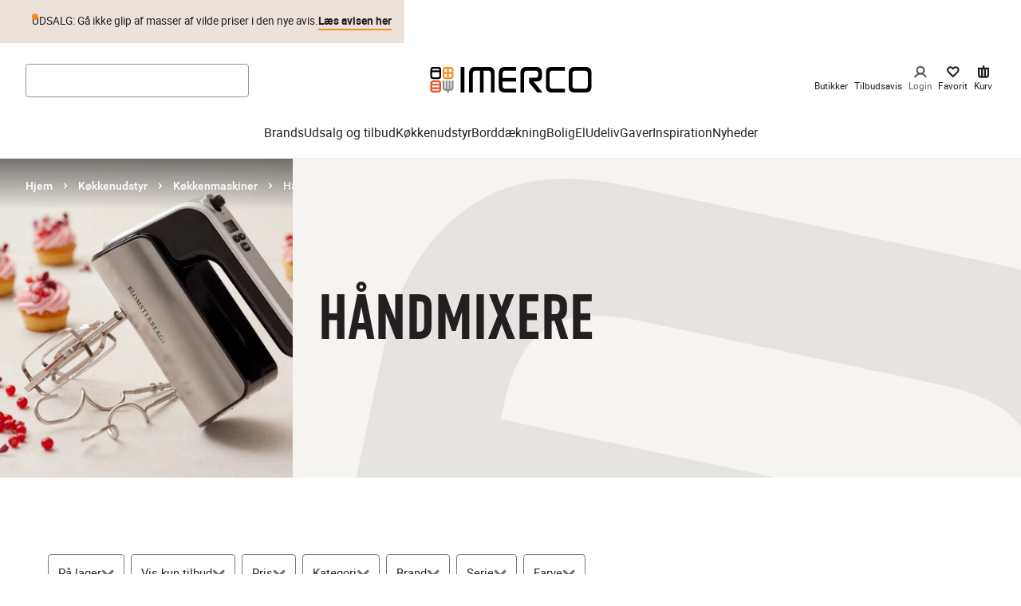

--- FILE ---
content_type: text/css
request_url: https://www.imerco.dk/_next/static/css/b60c3edc78a28bfc.css
body_size: -323
content:
.Chevron_chevron__SGkh3{transition:transform .15s ease-in}.Chevron_open__bu_4T{transform:rotateX(180deg)}.Chevron_closed__XjKJn{transform:rotateX(0deg)}
/*# sourceMappingURL=b60c3edc78a28bfc.css.map*/

--- FILE ---
content_type: text/css
request_url: https://www.imerco.dk/_next/static/css/68f0a88b44da10da.css
body_size: 17473
content:
.M11Hero_wrapperHero__dyeDc{position:relative;padding:48px 16px 16px;word-break:break-word}@media screen and (min-width:1024px){.M11Hero_wrapperHero__dyeDc{padding:60px 40px 16px}}@media screen and (min-width:1440px){.M11Hero_wrapperHero__dyeDc{padding:80px 140px 16px}}@media screen and (min-width:1024px){.M11Hero_wrapperHero__dyeDc.M11Hero_noImage__YsA_v{padding:80px 140px}}.M11Hero_wrapperHero__dyeDc .M11Hero_disclaimer__rCb_e{margin-top:24px;color:#231f20;text-align:left;font-family:Roboto,Arial,Sans-Serif;font-weight:400;font-size:12px;line-height:1.4;letter-spacing:normal;text-transform:none}.M11Hero_wrapperHero__dyeDc .M11Hero_disclaimer__rCb_e>*{display:-webkit-box;-webkit-line-clamp:3;-webkit-box-orient:vertical;overflow:hidden;line-height:1.4}@media screen and (min-width:1024px){.M11Hero_wrapperHero__dyeDc .M11Hero_disclaimer__rCb_e{max-width:600px;position:absolute;bottom:60px;left:8px;max-height:20px;display:block;-webkit-line-clamp:unset;-webkit-box-orient:unset}.M11Hero_heroContainer__PeeS5.M11Hero_reversed__rj6bB~.M11Hero_wrapperHero__dyeDc .M11Hero_disclaimer__rCb_e{left:auto;right:8px}}.M11Hero_wrapperHero__dyeDc .M11Hero_disclaimer__rCb_e a{text-decoration:underline;color:inherit;font-weight:700}.M11Hero_wrapperHero__dyeDc .M11Hero_disclaimer__rCb_e.M11Hero_noImage__YsA_v{position:relative;overflow:visible;margin-top:16px}.M11Hero_wrapperHero__dyeDc .M11Hero_disclaimer__rCb_e.M11Hero_noImage__YsA_v>*{position:relative;z-index:1}.M11Hero_wrapperHero__dyeDc .M11Hero_disclaimer__rCb_e.M11Hero_noImage__YsA_v:after{content:"";position:absolute;bottom:-24px;left:50%;transform:translateX(-50%);width:100vw;height:calc(100% + 40px);background-color:var(--color-background,#fff)}@media screen and (min-width:1024px){.M11Hero_wrapperHero__dyeDc .M11Hero_disclaimer__rCb_e.M11Hero_noImage__YsA_v{max-width:600px;position:absolute;bottom:-24px}.M11Hero_wrapperHero__dyeDc .M11Hero_disclaimer__rCb_e.M11Hero_noImage__YsA_v:after{display:none}}.M11Hero_wrapperHero__dyeDc .M11Hero_heroContainer__PeeS5{display:flex;flex-direction:column;align-items:center;color:var(--color-foreground)}@media screen and (min-width:1024px){.M11Hero_wrapperHero__dyeDc .M11Hero_heroContainer__PeeS5{align-items:flex-start;flex-direction:row;justify-content:space-between;gap:32px}.M11Hero_wrapperHero__dyeDc .M11Hero_heroContainer__PeeS5.M11Hero_reversed__rj6bB{flex-direction:row-reverse}.M11Hero_wrapperHero__dyeDc .M11Hero_heroContainer__PeeS5.M11Hero_reversed__rj6bB~.M11Hero_disclaimer__rCb_e{left:calc(400px + 72px);right:auto;padding-right:8px;max-width:none}}@media screen and (min-width:1440px){.M11Hero_wrapperHero__dyeDc .M11Hero_heroContainer__PeeS5.M11Hero_reversed__rj6bB~.M11Hero_disclaimer__rCb_e{left:calc(400px + 172px)}}.M11Hero_wrapperHero__dyeDc .M11Hero_heroContainer__PeeS5.M11Hero_noImage__YsA_v{align-items:center;justify-content:center}.M11Hero_wrapperHero__dyeDc .M11Hero_background__dfPEV{position:absolute;width:100%;top:0;left:0;z-index:-1;padding-top:80px;background-color:var(--color-main);height:calc(100% - 104px)}.M11Hero_wrapperHero__dyeDc .M11Hero_background__dfPEV.M11Hero_noImage__YsA_v{height:100%}@media screen and (min-width:1024px){.M11Hero_wrapperHero__dyeDc .M11Hero_background__dfPEV{height:calc(100% - 85px)}}.M11Hero_wrapperHero__dyeDc .M11Hero_watermark__iWRqn{position:absolute;top:0;left:0;width:100%;height:100%;display:flex;align-items:center;justify-content:center;z-index:0;pointer-events:none;overflow:hidden;background-color:var(--color-main);border-radius:6px}@media screen and (max-width:767px){.M11Hero_wrapperHero__dyeDc .M11Hero_watermark__iWRqn{border-radius:4px}}.M11Hero_wrapperHero__dyeDc .M11Hero_watermark__iWRqn img,.M11Hero_wrapperHero__dyeDc .M11Hero_watermark__iWRqn svg{color:var(--color-watermark-bg,#eee);position:absolute;transform:rotate(12deg);opacity:calc(var(--color-watermark-opacity, 20) / 100)}.M11Hero_wrapperHero__dyeDc .M11Hero_watermarkLogo__aCF_I img,.M11Hero_wrapperHero__dyeDc .M11Hero_watermarkLogo__aCF_I svg{width:925px;height:1038px;left:0;top:100px}@media screen and (min-width:1024px){.M11Hero_wrapperHero__dyeDc .M11Hero_watermarkLogo__aCF_I img,.M11Hero_wrapperHero__dyeDc .M11Hero_watermarkLogo__aCF_I svg{width:1346px;height:1510px;left:-51px;top:100px}}@media screen and (min-width:1440px){.M11Hero_wrapperHero__dyeDc .M11Hero_watermarkLogo__aCF_I img,.M11Hero_wrapperHero__dyeDc .M11Hero_watermarkLogo__aCF_I svg{left:100px;top:110px}}@media screen and (min-width:1024px){.M11Hero_wrapperHero__dyeDc .M11Hero_watermarkPercent__P_iXu img,.M11Hero_wrapperHero__dyeDc .M11Hero_watermarkPercent__P_iXu svg{width:1111px;height:1112px;left:340px}.M11Hero_wrapperHero__dyeDc .M11Hero_waterMarkNoImg__3RqYy img,.M11Hero_wrapperHero__dyeDc .M11Hero_waterMarkNoImg__3RqYy svg{left:unset}}.ProductCard_productCardComponent__NRFbo{height:100%;display:flex;flex-direction:column}.ProductCard_productCardComponent__NRFbo img{mix-blend-mode:multiply}.ProductCard_productCardComponent__NRFbo .ProductCard_productCardName__U6aea{font-family:Roboto,Arial,Sans-Serif;font-weight:500;font-size:18px;line-height:26px;letter-spacing:0;text-transform:inherit}@media screen and (max-width:1023px){.ProductCard_productCardComponent__NRFbo .ProductCard_productCardName__U6aea{line-height:20px}}@media screen and (max-width:767px){.ProductCard_productCardComponent__NRFbo .ProductCard_productCardName__U6aea{font-size:12px;line-height:18px}}.ProductCard_productCardComponent__NRFbo .ProductCard_productDetails__v27Z1{background-color:#fff;display:flex;width:100%;box-sizing:border-box;justify-content:flex-end;flex-direction:column;text-align:center;color:#231f20;overflow:auto;padding:16px 24px 24px}@media screen and (max-width:767px){.ProductCard_productCardComponent__NRFbo .ProductCard_productDetails__v27Z1{padding:16px}}.ProductCard_productCardComponent__NRFbo .ProductCard_productLabel__Jt7Nn{font-family:Roboto,Arial,Sans-Serif;font-weight:400;font-size:14px;line-height:20px;letter-spacing:"normal";text-transform:inherit;font-weight:500;margin-top:8px}@media screen and (max-width:1023px){.ProductCard_productCardComponent__NRFbo .ProductCard_productLabel__Jt7Nn{font-size:12px;line-height:16px}}@media screen and (max-width:767px){.ProductCard_productCardComponent__NRFbo .ProductCard_productLabel__Jt7Nn{font-size:10px;line-height:11px}}.ProductCard_productCardComponent__NRFbo .ProductCard_productDescription__SNG5A{font-family:Roboto,Arial,Sans-Serif;font-weight:400;font-size:14px;line-height:20px;letter-spacing:"normal";text-transform:inherit;white-space:nowrap;text-overflow:ellipsis;overflow:hidden}@media screen and (max-width:1023px){.ProductCard_productCardComponent__NRFbo .ProductCard_productDescription__SNG5A{font-size:12px;line-height:16px}}@media screen and (max-width:767px){.ProductCard_productCardComponent__NRFbo .ProductCard_productDescription__SNG5A{font-size:10px;line-height:11px}}.ProductCard_productCardComponent__NRFbo .ProductCard_productFooter__rETZc{position:relative;margin-top:8px;padding:24px 0 0}.ProductCard_productCardComponent__NRFbo .ProductCard_productAspectRation__PQfKF{background-color:#fcfaf9}.CardCarousel_component__K5_dI{overflow:hidden}.CardCarousel_carousel__aTE_o{position:relative}.CardCarousel_navBtn__ZvRzZ{position:absolute;top:calc(50% - 31px);left:24px;z-index:10;border:none;padding:0;margin:0;width:40px;height:62px;border-radius:24px;background:#fff;box-shadow:4px 0 20px 2px #0003;cursor:pointer}.CardCarousel_navBtn__ZvRzZ svg{width:16px;height:16px}.CardCarousel_navBtn__ZvRzZ.CardCarousel_next__Kypf_{left:auto;right:24px}.CardCarousel_navBtn__ZvRzZ:disabled{display:none}@media screen and (max-width:1023px){.CardCarousel_navBtn__ZvRzZ{display:none}}.CardCarousel_header__2s6ZQ{display:flex;justify-content:space-between;align-items:center}@media screen and (max-width:767px){.CardCarousel_header__2s6ZQ{display:block}}.ProductAttributes_attributes__N2Xj8 .ProductAttributes_summary__3KL2v{overflow:hidden;text-overflow:ellipsis;white-space:nowrap;min-height:1lh;font-size:12px;line-height:1.3;max-width:90%}@media screen and (min-width:1024px){.ProductAttributes_attributes__N2Xj8 .ProductAttributes_summary__3KL2v{font-size:14px}}.ProductAttributes_attributes__N2Xj8 .ProductAttributes_variantsPlaceholder__zyvpg,.ProductAttributes_attributes__N2Xj8 .ProductAttributes_variants__qkI9x{margin-top:4px}.ProductAttributes_attributes__N2Xj8 .ProductAttributes_variantsPlaceholder__zyvpg{font-size:11px;line-height:1.3;height:1lh}@media screen and (min-width:1024px){.ProductAttributes_attributes__N2Xj8 .ProductAttributes_variantsPlaceholder__zyvpg{font-size:13px}}.ProductAttributes_variants__qkI9x{display:flex;align-items:center;color:#757679}.ProductAttributes_variants__qkI9x .ProductAttributes_colors__H_zni{display:flex;align-items:center}.ProductAttributes_variants__qkI9x .ProductAttributes_color__59PtX{display:block;width:12px;height:12px;border-radius:50%;border:1px solid #f1f1f2}.ProductAttributes_variants__qkI9x .ProductAttributes_color__59PtX:not(:first-child){margin-left:-4px}.ProductAttributes_variants__qkI9x .ProductAttributes_inverseBorder__h9Q34{width:11px;height:11px;border-color:#d1d2d4}.ProductAttributes_variants__qkI9x .ProductAttributes_label__ZozEV,.ProductAttributes_variants__qkI9x .ProductAttributes_overflowText__3HYj9{display:block;font-size:11px;line-height:1.3}@media screen and (min-width:1024px){.ProductAttributes_variants__qkI9x .ProductAttributes_label__ZozEV,.ProductAttributes_variants__qkI9x .ProductAttributes_overflowText__3HYj9{font-size:13px}}.ProductAttributes_variants__qkI9x .ProductAttributes_overflowText__3HYj9{margin-left:2px}.ProductAttributes_variants__qkI9x .ProductAttributes_label__ZozEV{text-decoration:underline;margin-right:4px}.WishlistButton_wishlist__doFrQ{cursor:pointer;background:none;border:none;box-shadow:none;padding:4px}.WishlistButton_wishlist__doFrQ .WishlistButton_icon__YFLlr{display:block;width:24px;height:24px}.ProductLabels_labels__9tib9{display:flex;flex-wrap:wrap;list-style:none;gap:4px}.ProductLabels_labels__9tib9 .ProductLabels_item__PhmSq{display:inline-block;padding:3px 6px;background-color:#ebe3db;color:#231f20;border-radius:2px;font-size:12px;line-height:1.4}@media screen and (min-width:1024px){.ProductLabels_labels__9tib9 .ProductLabels_item__PhmSq{font-size:14px}}@media screen and (min-width:768px){.ProductLabels_labels__9tib9 .ProductLabels_item__PhmSq{padding:4px 8px}}.ProductPrices_prices__YoqPk{display:flex;flex-direction:column;justify-content:flex-start;align-items:flex-start;font-size:14px;line-height:1.4;min-height:2.0714lh}.ProductPrices_price__Acd2Q{position:relative}.ProductPrices_price__Acd2Q.ProductPrices_sale__o1Ldp{color:#db3535;font-size:15px}.ProductPrices_price__Acd2Q.ProductPrices_disabled__ECKzO{color:#757679}.ProductPrices_price__Acd2Q.ProductPrices_disabled__ECKzO:after{content:"";display:block;width:100%;height:1px;background-color:currentColor;position:absolute;top:50%;left:0}.ProductPrices_price__Acd2Q .ProductPrices_emphasized__WHDhg{font-weight:500}.ProductCardMedia_cardMedia__wffis{position:relative;aspect-ratio:6/7}.ProductCardMedia_cardMedia__wffis:is(img,video){object-fit:cover;object-position:center}@media screen and (min-width:1024px){.ProductCardMedia_cardMedia__wffis{aspect-ratio:1/1}.ProductCardMedia_cardMedia__wffis:is(img,video){object-fit:cover;object-position:center}}@media(hover:hover){.ProductCardMedia_cardMedia__wffis.ProductCardMedia_isHoverable__wdAsI:hover .ProductCardMedia_packshot__stble{opacity:0}.ProductCardMedia_cardMedia__wffis.ProductCardMedia_isHoverable__wdAsI:hover .ProductCardMedia_secondaryImage__KwAPw{opacity:1}}.ProductCardMedia_cardMedia__wffis .ProductCardMedia_packshot__stble{position:absolute;inset:0;width:65%;height:65%;top:52.5%;left:50%;transform:translate(-50%,-50%);mix-blend-mode:multiply;transition:opacity .25s ease-in-out}@media screen and (min-width:1024px){.ProductCardMedia_cardMedia__wffis .ProductCardMedia_packshot__stble{top:50%}}.ProductCardMedia_cardMedia__wffis .ProductCardMedia_image__pTKGd{width:100%;height:100%}.ProductCardMedia_cardMedia__wffis .ProductCardMedia_primaryImage__HxoXe{object-fit:contain}.ProductCardMedia_cardMedia__wffis .ProductCardMedia_secondaryImage__KwAPw{position:absolute;inset:0;object-fit:cover;object-position:center;opacity:0;transition:opacity .25s ease-in-out;touch-action:none;pointer-events:none}.ProductCampaign_campaign__OLcdX{font-style:italic;font-size:12px;line-height:1.3;min-height:2lh}.ProductCampaign_campaign__OLcdX .ProductCampaign_notifications__IjHiZ{display:inline-flex;align-items:center}.ProductCampaign_campaign__OLcdX .ProductCampaign_campaignText__7GXLr{width:100%;overflow:hidden;display:-webkit-box;line-clamp:2;-webkit-line-clamp:2;-webkit-box-orient:vertical}.ProductCampaign_campaign__OLcdX .ProductCampaign_notificationText__mgXfa+.ProductCampaign_notificationText__mgXfa:before{content:"";display:inline-block;height:.9em;margin-bottom:-.1em;width:.5px;background-color:#87888b;margin-inline:6px}.Multibuy_multibuyComponent__pRUld{display:flex;flex-direction:column;justify-content:flex-start;align-items:flex-start;font-size:14px;line-height:1.4;min-height:2.0714lh}.Multibuy_multibuy__6uuYA{position:relative}.Multibuy_multibuy__6uuYA.Multibuy_sale__fH_H_{color:#db3535;font-size:15px}.Multibuy_multibuy__6uuYA.Multibuy_disabled__xRWia{color:#757679}.Multibuy_multibuy__6uuYA.Multibuy_disabled__xRWia:after{content:"";display:block;width:100%;height:1px;background-color:currentColor;position:absolute;top:50%;left:0}.Multibuy_multibuy__6uuYA .Multibuy_emphasized__jbizh{font-weight:500}.NewProductCard_card__dD3vt{display:flex;flex-direction:column;text-decoration:none;color:#231f20;border-bottom:1px solid #e1e1e1;position:relative}.NewProductCard_card__dD3vt .NewProductCard_media__D4slz{position:relative;flex-shrink:0}.NewProductCard_card__dD3vt .NewProductCard_images__H4Ydl{background-color:#f7f7f8}.NewProductCard_card__dD3vt .NewProductCard_labels__vgR7x{position:absolute;width:100%;top:0;left:0;padding:4px}@media screen and (min-width:768px){.NewProductCard_card__dD3vt .NewProductCard_labels__vgR7x{padding:8px}}.NewProductCard_card__dD3vt .NewProductCard_splash__0ciYS{position:absolute;bottom:4px;left:4px}@media screen and (min-width:768px){.NewProductCard_card__dD3vt .NewProductCard_splash__0ciYS{bottom:8px;left:8px}}.NewProductCard_card__dD3vt .NewProductCard_content__QikA2{position:relative;display:flex;flex-direction:column;flex-grow:1;padding-block:12px 16px}.NewProductCard_card__dD3vt .NewProductCard_header__SZ2nb{display:flex;align-items:flex-start}.NewProductCard_card__dD3vt .NewProductCard_titles__ipDJd{padding-right:40px;margin-bottom:16px}.NewProductCard_card__dD3vt .NewProductCard_brand__Bpfb9{font-weight:500;margin-bottom:4px;font-size:14px;line-height:1.2;min-height:1lh;overflow:hidden;text-overflow:ellipsis;white-space:nowrap}@media screen and (min-width:1024px){.NewProductCard_card__dD3vt .NewProductCard_brand__Bpfb9{font-size:18px}}.NewProductCard_card__dD3vt .NewProductCard_name__eXFkb{color:#4f4c4d;font-size:13px;line-height:1.3;min-height:1lh;overflow:hidden;text-overflow:ellipsis;white-space:nowrap}@media screen and (min-width:1024px){.NewProductCard_card__dD3vt .NewProductCard_name__eXFkb{font-size:16px}}.NewProductCard_card__dD3vt .NewProductCard_wishlistButton__9bA8S{position:absolute;top:0;right:0;padding:8px}@media screen and (min-width:768px){.NewProductCard_card__dD3vt .NewProductCard_wishlistButton__9bA8S{padding-inline:12px}}.NewProductCard_card__dD3vt .NewProductCard_attributes__VKch4{width:100%;margin-bottom:16px}.NewProductCard_card__dD3vt .NewProductCard_multibuy__X4lho,.NewProductCard_card__dD3vt .NewProductCard_prices__4S_Xn{margin-top:auto;margin-bottom:4px;align-self:flex-start}.NewProductCard_card__dD3vt .NewProductCard_campaignText__9wZRf{margin-bottom:4px}.NewProductCard_card__dD3vt.NewProductCard_opaque__o3t7A{border-bottom:none;box-shadow:.5px 1px 1px #231f200d}.NewProductCard_card__dD3vt.NewProductCard_opaque__o3t7A .NewProductCard_content__QikA2{background-color:#fff;padding-inline:20px}.NewProductCard_card__dD3vt.NewProductCard_opaque__o3t7A .NewProductCard_titles__ipDJd{padding-right:12px}.NewProductCard_card__dD3vt.NewProductCard_opaque__o3t7A .NewProductCard_wishlistButton__9bA8S{right:4px}.ProductPrice_priceWrap__Lkvof{display:flex;flex-direction:column-reverse;justify-content:space-between}.ProductPrice_priceWrap__Lkvof .ProductPrice_priceContainer__f88Zh{display:flex;justify-content:flex-end;gap:8px}.ProductPrice_priceWrap__Lkvof .ProductPrice_price__zc7wp{display:block;font-family:Roboto,Arial,Sans-Serif;font-weight:400;font-size:14px;line-height:20px;letter-spacing:"normal";text-transform:inherit}@media screen and (max-width:1023px){.ProductPrice_priceWrap__Lkvof .ProductPrice_price__zc7wp{font-size:12px;line-height:16px}}@media screen and (max-width:767px){.ProductPrice_priceWrap__Lkvof .ProductPrice_price__zc7wp{font-size:10px;line-height:11px}}.ProductPrice_priceWrap__Lkvof .ProductPrice_price--default__gm8UO{color:#231f20}.ProductPrice_priceWrap__Lkvof .ProductPrice_price--sale__SxeOU{color:#db3535}.ProductPrice_priceWrap__Lkvof .ProductPrice_perItem__8Q3iU{font-family:Roboto,Arial,Sans-Serif;font-weight:400;font-size:14px;line-height:20px;letter-spacing:"normal";text-transform:inherit}@media screen and (max-width:1023px){.ProductPrice_priceWrap__Lkvof .ProductPrice_perItem__8Q3iU{font-size:12px;line-height:16px}}@media screen and (max-width:767px){.ProductPrice_priceWrap__Lkvof .ProductPrice_perItem__8Q3iU{font-size:10px;line-height:11px}}.ProductPrice_priceWrap__Lkvof .ProductPrice_price--disabled__9cc1P{color:#aeaeaf;text-decoration:line-through}.ProductPrice_priceWrap__Lkvof .ProductPrice_priceLabel__0clcc{display:block;color:#231f20;text-align:right;font-family:Roboto,Arial,Sans-Serif;font-weight:400;font-size:14px;line-height:20px;letter-spacing:"normal";text-transform:inherit}@media screen and (max-width:1023px){.ProductPrice_priceWrap__Lkvof .ProductPrice_priceLabel__0clcc{font-size:12px;line-height:16px}}@media screen and (max-width:767px){.ProductPrice_priceWrap__Lkvof .ProductPrice_priceLabel__0clcc{font-size:10px;line-height:11px}}.ProductPrice_priceWrap__Lkvof .ProductPrice_priceLabel__0clcc.ProductPrice_align-center__tvtwh{text-align:center}.ProductPrice_priceWrap__Lkvof .ProductPrice_priceLabel__0clcc.ProductPrice_sale__WWtCE{color:#db3535}.ProductPrice_priceWrap__Lkvof .ProductPrice_priceLabel__0clcc.ProductPrice_disabled__ibfsL{color:#aeaeaf}.ProductPrice_priceWrap__Lkvof.ProductPrice_smallProduct__EfAWb{margin-bottom:8px;flex-direction:column;justify-content:space-between;gap:4px;text-align:left}.ProductPrice_priceWrap__Lkvof.ProductPrice_smallProduct__EfAWb .ProductPrice_priceContainer__f88Zh{display:block}.ProductPrice_priceWrap__Lkvof.ProductPrice_smallProduct__EfAWb .ProductPrice_price__zc7wp{display:block}.ProductPrice_priceWrap__Lkvof.ProductPrice_smallProduct__EfAWb .ProductPrice_perItem__8Q3iU,.ProductPrice_priceWrap__Lkvof.ProductPrice_smallProduct__EfAWb .ProductPrice_priceLabel__0clcc,.ProductPrice_priceWrap__Lkvof.ProductPrice_smallProduct__EfAWb .ProductPrice_price__zc7wp{font-family:Roboto,Arial,Sans-Serif;font-weight:400;font-size:11px;line-height:14px;letter-spacing:"normal";text-transform:inherit}.ProductPrice_priceWrap__Lkvof.ProductPrice_smallProduct__EfAWb .ProductPrice_priceLabel__0clcc{text-align:left}.ToggleSwitch_switchWrapper__n9vYL{width:42px;height:25px;background-color:#e2e2e4;border-radius:9999px;border:1px solid #ebe3db;transition:background-color .3s;position:relative;-webkit-tap-highlight-color:rgba(0,0,0,0)}.ToggleSwitch_switchWrapper__n9vYL:focus-visible{box-shadow:0 1px 4px #005fcc29,0 0 0 3px #005fcc}.ToggleSwitch_switchWrapper__n9vYL[data-state=checked]{background-color:#231f20}.ToggleSwitch_switchThumb__1DHXU{display:block;width:21px;height:19px;background-color:#fff;border-radius:9999px;transition:transform .3s,box-shadow .2s;transform:translateX(-5px);will-change:transform}.ToggleSwitch_switchThumb__1DHXU:hover{box-shadow:0 0 0 2px #06182c66}.ToggleSwitch_switchThumb__1DHXU[data-state=checked]{transform:translateX(11px)}.ToggleSwitch_switchLabel__GOJ7x{font-size:14px;line-height:1;margin-left:8px}.Spinner_spinner__sSKFc{--offset:187;--duration:1.4s;animation:Spinner_rotator__q5OJW var(--duration) ease-in-out infinite}@keyframes Spinner_rotator__q5OJW{0%{transform:rotate(0deg)}to{transform:rotate(1turn)}}.Spinner_path__MLGfM{stroke-dasharray:var(--offset);stroke-dashoffset:0;transform-origin:center}@keyframes Spinner_colors___p7Wj{0%{stroke:#fff;fill:#fff}25%{stroke:#f68b1f;fill:#f68b1f}50%{stroke:#86888a;fill:#86888a}75%{stroke:#f04e23;fill:#f04e23}to{stroke:#fff;fill:#fff}}@keyframes Spinner_dash__EZsSj{0%{stroke-dashoffset:var(--offset);fill-dashoffset:var(--offset)}50%{stroke-dashoffset:calc(var(--offset) / 4);transform:rotate(135deg)}to{stroke-dashoffset:var(--offset);transform:rotate(450deg)}}.rating_ratingContainer___YUr8{display:flex;align-items:center;justify-content:center;color:#87888b;cursor:pointer}@media screen and (min-width:768px){.rating_ratingContainer___YUr8{padding-top:8px}}.rating_ratingContainer___YUr8 .rating_ratingTotalRating__PoQim{color:#87888b;font-style:normal;font-weight:400;font-size:12px;line-height:15px;margin-left:4px}.rating_ratingContainer___YUr8 .rating_ratingStar__9cN9e{width:12px;margin-right:2px;height:100%;display:inline-flex}.rating_ratingContainer___YUr8 .rating_ratingStar__9cN9e svg{width:100%}@media screen and (min-width:768px){.rating_ratingContainer___YUr8 .rating_ratingStar__9cN9e{width:15px}}.FavouriteButton_favWrapper__kpHFZ{display:flex}.FavouriteButton_favWrapper__kpHFZ button{min-height:28px}.FavouriteButton_favWrapper__kpHFZ svg{height:28px;width:28px}.WishCloudButton_wishCloudWrapper__n7toi{display:flex;align-items:center;margin-right:4px}.WishCloudButton_wishCloudWrapper__n7toi button{padding:10px;background-size:20px}.WishCloudButton_wishCloudWrapper__n7toi button:focus-visible{box-shadow:inset 0 1px 4px #005fcc29,inset 0 0 0 3px #005fcc}@media screen and (min-width:768px){.WishCloudButton_wishCloudWrapper__n7toi button{padding:15px;background-size:30px}}.PDPProductCard_toolBarMobile__R0Xwe{display:flex;position:absolute;right:0;bottom:0;z-index:1;height:28px;flex-direction:row;justify-content:end;margin-bottom:16px;margin-right:16px}@media screen and (min-width:768px){.PDPProductCard_toolBarMobile__R0Xwe{display:none}}.PDPProductCard_toolBar__1bXJ_{position:relative;display:none;height:28px}@media screen and (min-width:768px){.PDPProductCard_toolBar__1bXJ_{display:flex;flex-direction:row;justify-content:end;margin-bottom:16px}}.PDPProductCard_splash__jMmC9{align-self:center}.PDPProductCard_mobileSplash__Ilsuz{position:absolute;z-index:1;bottom:16px;left:16px}.PDPProductCard_wishCloudBtn__j24Ru button{background-size:25px 25px;margin-right:0}.PDPProductCard_campaignText__8NFql{color:#db3535;margin-top:4px}.PDPProductCard_campaignText__8NFql.PDPProductCard_alignLeft__gRAlP{text-align:left}.PDPProductCard_infoWrapper__yuo8V{padding:16px}@media screen and (min-width:768px){.PDPProductCard_infoWrapper__yuo8V{position:relative;padding:24px;font-size:14px;line-height:1.5}}.BrandLink_clickableBrandLabel__brJT8{cursor:pointer;text-decoration:none;display:block}.BrandLink_clickableBrandLabel__brJT8:hover{text-decoration:underline}.BrandLink_clickableBrandLabel__brJT8:focus-visible{box-shadow:0 1px 4px #005fcc29,0 0 0 3px #005fcc}.ZipCheck_zipCheckContainer__3ALSo{margin-top:4px;margin-bottom:4px}.ZipCheck_zipCheckToggleBox__TIAnu{display:flex;flex-direction:column;align-items:center}.ZipCheck_zipCheckToggleButton__M6hVk{background:none;border:none;color:#fff;font-size:14px;text-decoration:underline;font-weight:400;cursor:pointer;transition:opacity .2s ease;padding:0;outline:none}.ZipCheck_zipCheckToggleButton__M6hVk:hover{opacity:1}.ZipCheck_zipCheckToggleButton__M6hVk:focus-visible{box-shadow:0 1px 4px #005fcc29,0 0 0 3px #005fcc}.ZipCheck_zipCheckFields__T331i{display:flex;flex-direction:column;align-items:center;margin-top:8px}.ZipCheck_zipInputWrapper___fyoc{position:relative;display:inline-block}.ZipCheck_zipCheckInput__kmLhS{font-size:14px;font-weight:400;padding:4px 24px 4px 8px;border:1px solid #fff;border-radius:4px;background-color:#fff;color:#231f20;text-align:center;width:80px;transition:border-color .2s ease}.ZipCheck_zipCheckInput__kmLhS::placeholder{color:#87888b}.ZipCheck_zipCheckInput__kmLhS:focus-visible{box-shadow:0 1px 4px #005fcc29,0 0 0 3px #005fcc}.ZipCheck_zipCheckInput__kmLhS.ZipCheck_invalidInput__UvaSB{border-color:#db3535}.ZipCheck_zipCheckStatus__rxY2f{position:absolute;right:10px;top:50%;transform:translateY(-50%);font-size:14px;font-weight:700;pointer-events:none}.ZipCheck_zipCheckStatus__rxY2f svg{width:10px;height:10px}.ZipCheck_zipCheckStatus__rxY2f.ZipCheck_valid__OCcxF{color:#231f20}.ZipCheck_zipCheckStatus__rxY2f.ZipCheck_valid__OCcxF svg{width:14px;height:14px}.ZipCheck_zipCheckStatus__rxY2f.ZipCheck_invalid__ugcA8{color:#231f20}.ZipCheck_zipErrorMessage__8zg6K{position:absolute;top:100%;left:50%;transform:translateX(-50%);margin-top:8px;font-size:14px;color:#fff;background-color:#db3535;border-radius:4px;padding:8px;white-space:nowrap;-webkit-user-select:none;user-select:none;opacity:0;animation:ZipCheck_fadeIn__jyLGI .3s ease-in-out forwards;z-index:10}.ZipCheck_zipErrorMessage__8zg6K:before{content:"";position:absolute;top:-6px;left:50%;transform:translateX(-50%);width:0;height:0;border-left:6px solid #0000;border-right:6px solid #0000;border-bottom:6px solid #db3535}@keyframes ZipCheck_fadeIn__jyLGI{0%{opacity:0;transform:translateX(-50%) translateY(-4px)}to{opacity:1;transform:translateX(-50%) translateY(0)}}.Samedaydelivery_sameDayDeliveryComponent__KSp1z{padding:16px;text-align:center;color:#fff;background-color:#5f8f82}.Samedaydelivery_sameDayDeliveryComponent__KSp1z .Samedaydelivery_sameDayDeliveryHeadline__qtUP5{font-size:14px;font-weight:500;line-height:20px}@media screen and (min-width:768px){.Samedaydelivery_sameDayDeliveryComponent__KSp1z .Samedaydelivery_sameDayDeliveryHeadline__qtUP5{line-height:normal}}.Samedaydelivery_sameDayDeliveryComponent__KSp1z .Samedaydelivery_sameDayDeliveryCountdown__U_YxW{font-size:14px}.container_container__faoDg{margin:0 auto;max-width:1920px;width:100%}.container_gutter__wHLaf{padding-left:16px;padding-right:16px}@media screen and (min-width:768px){.container_gutter__wHLaf{padding-left:60px;padding-right:60px}}@media screen and (min-width:1440px){.container_gutter__wHLaf{padding-left:80px;padding-right:80px}}.container_verticalGutter__zEmoq{padding-top:32px;padding-bottom:32px}.container_container__faoDg.container_fullWidth__uZ_Wc{max-width:100%}.BasketSummary_basketSummaryWrapper__5ib_G{background-color:#f7f7f8;padding:32px 24px}.PLPHero_plpHero___9_Oi{position:relative;overflow:hidden;background-color:var(--color-main,#f6f4f1);max-width:1920px;width:100%;margin:0 auto}.PLPHero_plpHero___9_Oi .PLPHero_imageContainer__qd3mT{position:relative;width:100vw;margin-left:calc(50% - 50vw);margin-right:calc(50% - 50vw);height:100%;overflow:hidden;min-height:300px}@media screen and (min-width:768px){.PLPHero_plpHero___9_Oi .PLPHero_imageContainer__qd3mT{width:100%;margin-left:0;margin-right:0;min-height:400px}}@media screen and (min-width:1440px){.PLPHero_plpHero___9_Oi .PLPHero_imageContainer__qd3mT{width:100%;margin-left:0;margin-right:0;min-height:450px}}@media screen and (min-width:1600px){.PLPHero_plpHero___9_Oi .PLPHero_imageContainer__qd3mT{min-height:500px}}.PLPHero_plpHero___9_Oi .PLPHero_heroImage__63UKZ{position:relative;display:block;width:100%;height:100%;z-index:1}.PLPHero_plpHero___9_Oi .PLPHero_heroImage__63UKZ span{position:absolute!important;top:0;left:0;width:100%!important;height:100%!important}.PLPHero_plpHero___9_Oi .PLPHero_heroImage__63UKZ img{object-fit:cover!important;object-position:center!important}.PLPHero_plpHero___9_Oi .PLPHero_breadcrumbWrapper__ukS4l{position:absolute;top:0;left:0;width:100%;z-index:1;background:linear-gradient(180deg,#00000080,#0000);padding-bottom:16px}.PLPHero_plpHero___9_Oi .PLPHero_breadcrumbScroll__kj02G{overflow-x:auto;overflow-y:hidden;white-space:nowrap;-webkit-overflow-scrolling:touch;scrollbar-width:thin;scrollbar-color:#ffffff4d #0000}.PLPHero_plpHero___9_Oi .PLPHero_breadcrumbScroll__kj02G::-webkit-scrollbar{height:2px;background:#0000}.PLPHero_plpHero___9_Oi .PLPHero_breadcrumbScroll__kj02G::-webkit-scrollbar-thumb{background:#ffffff4d;border-radius:2px}@media screen and (min-width:1024px){.PLPHero_plpHero___9_Oi .PLPHero_breadcrumbScroll__kj02G::-webkit-scrollbar-thumb{background:#fff0;-webkit-transition:background .2s ease;transition:background .2s ease}.PLPHero_plpHero___9_Oi .PLPHero_breadcrumbScroll__kj02G:hover::-webkit-scrollbar-thumb{background:#ffffff4d}}.PLPHero_plpHero___9_Oi .PLPHero_breadcrumbScroll__kj02G ul{padding-bottom:4px;padding-left:24px;padding-right:24px}@media screen and (min-width:1024px){.PLPHero_plpHero___9_Oi .PLPHero_breadcrumbScroll__kj02G ul{padding-left:32px;padding-right:32px}}.PLPHero_plpHero___9_Oi .PLPHero_breadcrumbScroll__kj02G>nav>div{padding-left:0;padding-right:0;max-width:none}.PLPHero_plpHero___9_Oi .PLPHero_breadCrumbScrollDark__xmLzs{scrollbar-color:#0000001a #0000}.PLPHero_plpHero___9_Oi .PLPHero_breadCrumbScrollDark__xmLzs::-webkit-scrollbar{background:#0000}.PLPHero_plpHero___9_Oi .PLPHero_breadCrumbScrollDark__xmLzs::-webkit-scrollbar-thumb{background:#0000001a}@media screen and (min-width:1024px){.PLPHero_plpHero___9_Oi .PLPHero_breadCrumbScrollDark__xmLzs::-webkit-scrollbar-thumb,.PLPHero_plpHero___9_Oi .PLPHero_breadCrumbScrollDark__xmLzs:hover::-webkit-scrollbar-thumb{background:#0000001a}}.PLPHero_plpHero___9_Oi .PLPHero_contentColumn__b5kuy{display:flex;flex-direction:column;justify-content:center;width:100%;padding:24px 16px}@media screen and (min-width:1024px){.PLPHero_plpHero___9_Oi .PLPHero_contentColumn__b5kuy{padding:0 32px 0 0}}.PLPHero_plpHero___9_Oi .PLPHero_contentColumn__b5kuy .headline+.carousel,.PLPHero_plpHero___9_Oi .PLPHero_contentColumn__b5kuy [class*=headline]+[class*=carousel]{margin-top:24px}.PLPHero_plpHero___9_Oi .PLPHero_contentColumn__b5kuy:only-child{min-height:347px;padding-left:16px}@media screen and (min-width:1024px){.PLPHero_plpHero___9_Oi .PLPHero_contentColumn__b5kuy:only-child{min-height:380px;padding-left:32px;min-height:446px}}.PLPHero_plpHero___9_Oi .PLPHero_container__RJUZ9{position:relative;margin:0 auto}.PLPHero_plpHero___9_Oi .PLPHero_headline__gxG6D{position:relative;max-width:685px;color:var(--color-foreground,#231f20)}.PLPHero_plpHero___9_Oi .PLPHero_trumpet__E5aqO{margin-bottom:16px}.PLPHero_plpHero___9_Oi .PLPHero_watermark__7075c{position:absolute;height:auto;fill:var(--watermark-fill,#231f20);opacity:calc(var(--watermark-opacity, 6) / 100)}.PLPHero_plpHero___9_Oi .PLPHero_watermarkLogo__RjJcz{width:850px;transform:rotate(12deg);top:70%;right:unset;left:-5%}@media screen and (min-width:768px){.PLPHero_plpHero___9_Oi .PLPHero_watermarkLogo__RjJcz{width:890px;top:18%;right:-30%;left:unset}}@media screen and (min-width:1024px){.PLPHero_plpHero___9_Oi .PLPHero_watermarkLogo__RjJcz{width:1000px;right:-10%}}@media screen and (min-width:1920px){.PLPHero_plpHero___9_Oi .PLPHero_watermarkLogo__RjJcz{width:1080px;right:0}}.PLPHero_plpHero___9_Oi .PLPHero_watermarkPercent__RaV1Q{width:700px;left:50%;top:50%;transform:translate(-50%,-50%) rotate(10deg)}@media screen and (min-width:768px){.PLPHero_plpHero___9_Oi .PLPHero_watermarkPercent__RaV1Q{left:45%;transform:translateY(-50%) rotate(10deg)}}@media screen and (min-width:1024px){.PLPHero_plpHero___9_Oi .PLPHero_watermarkPercent__RaV1Q{width:1110px;left:45%}}@media screen and (min-width:1920px){.PLPHero_plpHero___9_Oi .PLPHero_watermarkPercent__RaV1Q{width:1280px;left:43%}}.PLPHero_plpHero___9_Oi .PLPHero_carousel__EAtky{position:relative}@media screen and (min-width:1024px){.PLPHero_plpHero___9_Oi.PLPHero_noHeroImage__Pxfuy .PLPHero_contentColumn__b5kuy{padding-right:0}}.PLPHero_plpHero___9_Oi.PLPHero_noHeroImage__Pxfuy .PLPHero_breadcrumbWrapper__ukS4l{background:none}.PLPCarousel_carousel__LLU7q{position:relative}.PLPCarousel_carousel__LLU7q .PLPCarousel_swiper__2aWbh{display:flex;width:calc(100% - 10px);margin-inline:5px}.PLPCarousel_carousel__LLU7q .PLPCarousel_slide__pidqq{width:auto;padding:4px 0}.PLPCarousel_carousel__LLU7q .PLPCarousel_slide__pidqq+.PLPCarousel_slide__pidqq{margin-left:12px}.PLPCarousel_carousel__LLU7q .PLPCarousel_item__UxVO3{flex-shrink:0}.PLPCarousel_carousel__LLU7q .PLPCarousel_navigation__ZHjn2{position:absolute;cursor:pointer;top:50%;display:flex;width:40px;height:63px;align-items:center;justify-content:center;padding:0;margin:0;border:none;border-radius:24px;transform:translateY(-50%);background-color:#fff;box-shadow:4px 0 20px 2px #231f2033;z-index:1;appearance:none;-webkit-appearance:none;color:inherit;-webkit-tap-highlight-color:transparent}.PLPCarousel_carousel__LLU7q .PLPCarousel_navigation__ZHjn2.PLPCarousel_isHidden__HzAHM{display:none}.PLPCarousel_carousel__LLU7q .PLPCarousel_navigation__ZHjn2:focus-visible{box-shadow:0 1px 4px #005fcc29,0 0 0 3px #005fcc}.PLPCarousel_carousel__LLU7q .PLPCarousel_prev__eyET2{left:0}.PLPCarousel_carousel__LLU7q .PLPCarousel_next__T5ZVO{right:0}.PLPCarousel_carousel__LLU7q .PLPCarousel_navigationIcon__S1A35{display:flex;height:13px;width:auto;color:#231f20}.PLPCarousel_carousel__LLU7q .PLPCarousel_navigationIcon__S1A35 path,.PLPCarousel_carousel__LLU7q .PLPCarousel_navigationIcon__S1A35 polyline{stroke:currentColor}.PLPCarouselItem_interactiveElement__25dwn{display:inline-block;padding:8px 16px;border-radius:50px;border:1px solid var(--color-foreground,#949494);color:#231f20;background-color:#fff;cursor:pointer}@media(hover:hover){.PLPCarouselItem_interactiveElement__25dwn:hover{border-color:var(--color-secondary,#231f20)}}.PLPCarouselItem_interactiveElement__25dwn .PLPCarouselItem_content__QnAEP{display:flex;align-items:center;min-height:32px;gap:12px}.PLPCarouselItem_interactiveElement__25dwn .PLPCarouselItem_image__Z9mGn{display:block;width:32px;height:32px}.PLPCarouselItem_interactiveElement__25dwn .PLPCarouselItem_text__hAZxD{white-space:nowrap}.PLPCarouselItem_interactiveElement__25dwn:focus-visible{box-shadow:0 1px 4px #005fcc29,0 0 0 3px #005fcc}.TopBanner_component__elgRf .TopBanner_banner__beSgc{padding:12px 16px;display:flex;align-items:center;justify-content:center;flex-shrink:0;transition:order .3s}.TopBanner_component__elgRf .TopBanner_withdot__fGYL3{position:relative;padding-left:24px}.TopBanner_component__elgRf .TopBanner_withdot__fGYL3:before{content:"";position:absolute;width:8px;height:8px;border-radius:50%;background:#f68a20;inset:6px 0 0 0}.TopBanner_component__elgRf .TopBanner_campaign__dKoHy{display:flex;align-items:flex-start;column-gap:16px;flex-wrap:wrap}.TopBanner_component__elgRf .TopBanner_link__nUL4g{display:inline-block;color:currentColor;font-weight:700;border-bottom:2px solid #f68a20}.TopBanner_component__elgRf .TopBanner_link__nUL4g:focus-visible{box-shadow:0 1px 4px #005fcc29,0 0 0 3px #005fcc}.TopBanner_component__elgRf .TopBanner_usplinks__74QGl{display:flex;column-gap:20px;row-gap:4px;flex-wrap:wrap;padding:1px 0}.TopBanner_component__elgRf .TopBanner_usp__5NHyQ{display:flex;gap:8px;align-items:center}.TopBanner_component__elgRf .TopBanner_usplink__KpW7z{color:currentColor}.TopBanner_component__elgRf .TopBanner_usplink__KpW7z:focus-visible{box-shadow:0 1px 4px #005fcc29,0 0 0 3px #005fcc}.TopBanner_component__elgRf .TopBanner_slider__r7udX{overflow:hidden;height:80px;position:relative;transition:height .3s}.TopBanner_component__elgRf .TopBanner_slider__r7udX .TopBanner_banner__beSgc{transition:top .3s,bottom .3s;position:absolute;inset:0 0 auto 0;min-height:80px}.TopBanner_component__elgRf .TopBanner_slider__r7udX .TopBanner_active__yVqkZ.TopBanner_next__uVl2k{top:-100%}.TopBanner_component__elgRf .TopBanner_slider__r7udX .TopBanner_next__uVl2k{top:100%}.TopBanner_component__elgRf .TopBanner_slider__r7udX .TopBanner_active__yVqkZ{top:0;z-index:3}@media screen and (min-width:768px){.TopBanner_component__elgRf .TopBanner_banner__beSgc{padding:16px}.TopBanner_component__elgRf .TopBanner_usplinks__74QGl{column-gap:28px}.TopBanner_component__elgRf .TopBanner_slider__r7udX{height:54px}.TopBanner_component__elgRf .TopBanner_slider__r7udX .TopBanner_banner__beSgc{min-height:54px}}.Breadcrumb_container__NigWd{padding-left:16px;padding-right:16px;z-index:100}@media screen and (min-width:768px){.Breadcrumb_container__NigWd{padding-left:60px;padding-right:60px}}@media screen and (min-width:1440px){.Breadcrumb_container__NigWd{padding-left:80px;padding-right:80px}}@media screen and (min-width:1024px){.Breadcrumb_container__NigWd{background:none}}.Breadcrumb_container__NigWd.Breadcrumb_floating__iIoyo{position:absolute;top:0;right:0;left:0}@media screen and (max-width:1023px){.Breadcrumb_container__NigWd.Breadcrumb_floating__iIoyo{background:linear-gradient(180deg,#00000080,#0000)}}.Breadcrumb_list__jJiKl{display:flex;margin:0 auto;padding:16px 0;overflow:auto;white-space:nowrap}@media screen and (min-width:1024px){.Breadcrumb_list__jJiKl{padding:24px 0}}.Breadcrumb_item__uA9mE{font-family:Roboto,Arial,Sans-Serif;font-weight:400;font-size:14px;line-height:20px;letter-spacing:normal;text-transform:none;display:flex;align-items:center;margin-right:8px;align-self:center}.Breadcrumb_item__uA9mE a{font-weight:500}.Breadcrumb_item__uA9mE a:focus-visible{box-shadow:0 1px 4px #005fcc29,0 0 0 3px #005fcc}@media screen and (max-width:1023px){.Breadcrumb_item__uA9mE:not(:nth-last-of-type(-n+3)){display:none}}.Breadcrumb_chevron__VxUxL{width:16px;height:16px;padding:4px;margin-left:8px}.ProfileSidebar_sidebarWrapper__eB4tD{position:relative}.ProfileSidebar_sidebarWrapper__eB4tD .ProfileSidebar_sidebar__AAfQH{background-color:#fff}.ProfileSidebar_sidebarWrapper__eB4tD .ProfileSidebar_logoutButtonWrapper__D4oWJ,.ProfileSidebar_sidebarWrapper__eB4tD .ProfileSidebar_sidebarCTA__AWbQR,.ProfileSidebar_sidebarWrapper__eB4tD .ProfileSidebar_sidebarTabs__HpyCS{display:none}.ProfileSidebar_sidebarWrapper__eB4tD .ProfileSidebar_mobileBackButton__OaE8H{display:flex}.ProfileSidebar_sidebarWrapper__eB4tD[data-active-tab=overview] .ProfileSidebar_sidebar__AAfQH{background-color:#f6f4f1}.ProfileSidebar_sidebarWrapper__eB4tD[data-active-tab=overview] .ProfileSidebar_mobileBackButton__OaE8H{display:none}.ProfileSidebar_sidebarWrapper__eB4tD[data-active-tab=overview] .ProfileSidebar_logoutButtonWrapper__D4oWJ,.ProfileSidebar_sidebarWrapper__eB4tD[data-active-tab=overview] .ProfileSidebar_sidebarCTA__AWbQR,.ProfileSidebar_sidebarWrapper__eB4tD[data-active-tab=overview] .ProfileSidebar_sidebarTabs__HpyCS{display:flex}.ProfileSidebar_sidebarWrapper__eB4tD[data-active-tab=overview]:after{content:"";position:absolute;top:100%;left:0;width:100%;height:40px;background-color:#f6f4f1}@media screen and (min-width:1024px){.ProfileSidebar_sidebarWrapper__eB4tD .ProfileSidebar_sidebar__AAfQH{background-color:#f6f4f1}.ProfileSidebar_sidebarWrapper__eB4tD .ProfileSidebar_mobileBackButton__OaE8H{display:none}.ProfileSidebar_sidebarWrapper__eB4tD .ProfileSidebar_logoutButtonWrapper__D4oWJ,.ProfileSidebar_sidebarWrapper__eB4tD .ProfileSidebar_sidebarCTA__AWbQR,.ProfileSidebar_sidebarWrapper__eB4tD .ProfileSidebar_sidebarTabs__HpyCS{display:flex}.ProfileSidebar_sidebarWrapper__eB4tD:after{display:none}}.ProfileSidebar_sidebar__AAfQH{padding:0 16px 16px;display:flex;height:100%;flex-direction:column;gap:24px}@media screen and (min-width:1024px){.ProfileSidebar_sidebar__AAfQH{padding:0 32px}}.ProfileSidebar_breadcrumbContainer__CTzxk>div{padding:0}.ProfileSidebar_sidebarTabs__HpyCS{display:flex;flex-direction:column;gap:16px}.ProfileSidebar_tabItem__L97tR{appearance:none;-webkit-appearance:none;display:flex;align-items:center;padding:16px;cursor:pointer;transition:background-color .2s ease;background-color:#fff;text-decoration:none;width:100%;border:none;box-shadow:0 2px 15px 0 #0003;border-radius:4px;color:#231f20;-webkit-tap-highlight-color:transparent;font-family:Roboto,Arial,Sans-Serif;font-weight:400;font-size:16px;line-height:1.4;letter-spacing:normal;text-transform:none}.ProfileSidebar_tabItem__L97tR:hover{background-color:#f7c18c}.ProfileSidebar_tabItem__L97tR:focus-visible{box-shadow:0 1px 4px #005fcc29,0 0 0 3px #005fcc}.ProfileSidebar_tabItem__L97tR.ProfileSidebar_active__gdQi0{background-color:#fff;pointer-events:none}.ProfileSidebar_tabItem__L97tR.ProfileSidebar_active__gdQi0:hover{background-color:#fff}.ProfileSidebar_tabItem__L97tR *{color:inherit}.ProfileSidebar_iconWrapper___NTvq{margin-right:8px;display:flex;align-items:center;justify-content:center;width:28px;font-size:28px}.ProfileSidebar_tabLabel__KfNQD{flex:1;text-align:left;color:#231f20}.ProfileSidebar_badge__GOLmL{background-color:#231f20;color:#fff;font-size:12px;font-weight:600;padding:4px 8px;border-radius:4px;align-items:center;margin-left:8px;white-space:nowrap;display:inline-flex;flex-direction:row;gap:4px}.ProfileSidebar_badge__GOLmL i{line-height:1;font-size:1.5em;color:#f68a20}.ProfileSidebar_mobileBackButton__OaE8H{align-items:center;justify-content:center;width:24px;height:24px;background-color:#fff;border-radius:50%;box-shadow:0 4px 12px #00000026;cursor:pointer;transition:all .2s ease;border:none;color:#231f20;text-decoration:none}.ProfileSidebar_mobileBackButton__OaE8H:hover{box-shadow:0 6px 16px #0003;transform:scale(1.05)}.ProfileSidebar_mobileBackButton__OaE8H:active{transform:scale(.95)}.ProfileSidebar_mobileBackButton__OaE8H:focus-visible{outline:2px solid #231f20;outline-offset:2px}.ProfileSidebar_mobileBackButton__OaE8H svg{width:16px;height:16px}.ProfileSidebar_logoutButtonWrapper__D4oWJ{display:flex;flex-direction:column;margin-top:-8px}.ProfileSidebar_sidebarCTA__AWbQR{appearance:none;-webkit-appearance:none;background-color:#ebe3db;padding:16px;width:100%;align-items:center;gap:16px;border-radius:6px;border:1px solid var(--color-essentials-tekst-gr-40,#d1d2d4);text-align:left;color:#231f20;-webkit-tap-highlight-color:transparent;cursor:pointer}.ProfileSidebar_sidebarCTA__AWbQR:focus-visible{box-shadow:0 1px 4px #005fcc29,0 0 0 3px #005fcc}.ProfileSidebar_sidebarCTA__AWbQR *{color:inherit}.ImercoPlusDrawer_content__pqbS3{height:100%;overflow:hidden;display:flex;flex-direction:column;background-color:#fff}.ImercoPlusDrawer_header__LnJHS{display:flex;justify-content:flex-end;align-items:center;padding:8px;min-height:32px}.ImercoPlusDrawer_containerInner__qfIt_{background-color:#f6f4f1;border-radius:6px;padding:20px 20px 8px;display:flex;flex-direction:column;gap:40px}.ImercoPlusDrawer_closeButton__uo1Om{background:none;border:none;cursor:pointer;padding:8px;display:flex;align-items:center;justify-content:center;color:#231f20;transition:opacity .2s ease}.ImercoPlusDrawer_closeButton__uo1Om:hover{opacity:.7}.ImercoPlusDrawer_closeButton__uo1Om:focus-visible{outline:2px solid #231f20;outline-offset:2px;border-radius:4px}.ImercoPlusDrawer_closeButton__uo1Om svg{width:16px;height:16px}.ImercoPlusDrawer_container__6fpZn{flex:1;overflow-y:auto;padding:16px;display:flex;flex-direction:column;gap:40px}.ImercoPlusDrawer_logoSection__iNG6K{display:flex;flex-direction:column;align-items:center;gap:12px;text-align:center;margin:24px auto 0}.ImercoPlusDrawer_logo__Hlx_x{width:auto;height:auto;max-width:256px}.ImercoPlusDrawer_tagline___6S0v{font-size:20px;color:#231f20;margin:0;line-height:1.5;max-width:224px}.ImercoPlusDrawer_benefitsList__6TH4K{list-style:none;padding:0;margin:0;display:flex;justify-content:center;align-items:center;flex-direction:column;gap:12px}.ImercoPlusDrawer_benefitItem__DSnnz{display:inline-flex;align-items:flex-start;justify-content:center;gap:8px;font-size:20px;color:#231f20;line-height:1.5}.ImercoPlusDrawer_benefitItem__DSnnz span{flex:1}.ImercoPlusDrawer_checkmark__2mA2l{width:16px;height:16px;flex-shrink:0;margin-top:2px;color:#231f20}.ImercoPlusDrawer_downloadSection__8EbAA{display:flex;gap:16px;justify-content:space-between;align-items:flex-start;flex-direction:column}.ImercoPlusDrawer_downloadLink__SLfw9{display:flex;width:100%;height:auto;align-items:center;justify-content:space-between;background-color:#fff;padding:12px;border-radius:6px;text-decoration:none;color:inherit;cursor:pointer;transition:transform .2s ease,opacity .2s ease,box-shadow .2s ease}.ImercoPlusDrawer_downloadLink__SLfw9:hover{transform:translateY(-2px);box-shadow:0 4px 12px #0000001a;opacity:.9}.ImercoPlusDrawer_downloadLink__SLfw9:active{transform:translateY(0)}.ImercoPlusDrawer_downloadLink__SLfw9:focus-visible{outline:2px solid #231f20;outline-offset:2px}.ImercoPlusDrawer_downloadImage__mZDND{width:auto;height:100%;max-height:50px}.ImercoPlusDrawer_qrSection__1kZbj{display:none;gap:16px;justify-content:space-between;align-items:flex-start;flex-direction:column}.ImercoPlusDrawer_qrSection__1kZbj .ImercoPlusDrawer_downloadImage__mZDND{width:100%;height:auto;max-width:150px}.ImercoPlusDrawer_qrLink__akuSz{text-decoration:none;color:inherit;cursor:pointer;transition:transform .2s ease,opacity .2s ease}.ImercoPlusDrawer_qrLink__akuSz:hover{transform:scale(1.02);opacity:.9}.ImercoPlusDrawer_qrLink__akuSz:active{transform:scale(.98)}.ImercoPlusDrawer_qrLink__akuSz:focus-visible{outline:2px solid #231f20;outline-offset:4px;border-radius:6px}.ImercoPlusDrawer_qrColumn__KyV1C{display:flex;flex-direction:column;align-items:center;gap:8px;flex:1;background-color:#fff;width:122px;aspect-ratio:12/16;padding:16px;border-radius:6px}.ImercoPlusDrawer_qrLabel__wGv7Y{font-size:15px;color:#231f20;margin:0;text-align:center;line-height:1.4}.ImercoPlusDrawer_qrCode__BoPB3{width:100%;height:auto;max-width:150px}.ImercoPlusDrawer_phoneSection__wohhS{display:flex;justify-content:center;align-items:center;padding:16px 0}.ImercoPlusDrawer_phoneImage__Wb10H{width:100%;height:auto;object-fit:contain;border-radius:6px}@media screen and (min-width:1024px){.ImercoPlusDrawer_qrSection__1kZbj{display:flex;flex-direction:row;gap:24px;justify-content:center}.ImercoPlusDrawer_downloadSection__8EbAA{display:none}.ImercoPlusDrawer_qrColumn__KyV1C{max-width:200px;margin:0 auto}}.HeroContent_content__GooQB{width:100%;max-width:620px;position:relative;z-index:5;margin-bottom:40px}@media screen and (min-width:1024px){.HeroContent_content__GooQB{margin-top:36px;margin-bottom:0}}.HeroContent_content__GooQB .HeroContent_cta__hLeYq:hover{text-decoration:none}.HeroContent_content__GooQB.HeroContent_noImage__yBiYk{max-width:unset;text-align:center}.HeroContent_content__GooQB .HeroContent_trumpet__cRiWj{font-family:Echo Soul Alt Regular,Arial,Sans-Serif;font-weight:400;font-size:22px;line-height:1;letter-spacing:1px;text-transform:none}@media screen and (min-width:768px){.HeroContent_content__GooQB .HeroContent_trumpet__cRiWj{font-size:26px}}@media screen and (min-width:1024px){.HeroContent_content__GooQB .HeroContent_trumpet__cRiWj{font-size:28px}}.HeroContent_content__GooQB .HeroContent_title__b2MQj{color:var(--color-text);margin-top:4px}@media screen and (min-width:1024px){.HeroContent_content__GooQB .HeroContent_title__b2MQj{margin-top:8px}}.HeroContent_content__GooQB .HeroContent_title__b2MQj.HeroContent_noParagraph__6prBv{color:inherit;margin-bottom:24px}@media screen and (min-width:1024px){.HeroContent_content__GooQB .HeroContent_title__b2MQj.HeroContent_noParagraph__6prBv{margin-bottom:40px}}.HeroContent_content__GooQB .HeroContent_title__b2MQj.HeroContent_noSpace__jukiM{margin-bottom:0}.HeroContent_content__GooQB .HeroContent_title__b2MQj.HeroContent_withButton__32t_n{margin-bottom:24px}@media screen and (min-width:1024px){.HeroContent_content__GooQB .HeroContent_title__b2MQj.HeroContent_withButton__32t_n{margin-bottom:40px}}.HeroContent_content__GooQB .HeroContent_paragraph__JF7HS{color:var(--color-text);font-family:Roboto,Arial,Sans-Serif;font-weight:400;font-size:16px;line-height:1.4;letter-spacing:normal;text-transform:none;margin-bottom:16px;margin-top:8px}@media screen and (min-width:1024px){.HeroContent_content__GooQB .HeroContent_paragraph__JF7HS{font-size:18px}}.HeroContent_content__GooQB .HeroContent_paragraph__JF7HS ul{list-style-position:inside;display:flex;flex-direction:column;gap:16px}.HeroContent_content__GooQB .HeroContent_paragraph__JF7HS ul li{list-style:none;position:relative;padding-left:16px}.HeroContent_content__GooQB .HeroContent_paragraph__JF7HS ul li:before{content:"";position:absolute;top:8px;left:0;width:8px;height:8px;background-color:var(--color-bullet-color);border-radius:50%}.HeroContent_content__GooQB .HeroContent_paragraph__JF7HS.HeroContent_noSpace__jukiM{margin-bottom:0}@media screen and (min-width:1024px){.HeroContent_content__GooQB .HeroContent_paragraph__JF7HS{margin-bottom:16px}}@media screen and (min-width:1440px){.HeroContent_content__GooQB .HeroContent_paragraph__JF7HS{margin-bottom:24px;margin-top:8px}}.HeroContent_content__GooQB .HeroContent_paragraph__JF7HS a{text-decoration:none;color:inherit;font-weight:700}.HeroImage_media__rOL_H{position:relative;width:100%;max-width:calc(500px + 12px);padding-right:12px;border-radius:6px}@media screen and (max-width:767px){.HeroImage_media__rOL_H{border-radius:4px}}@media screen and (min-width:1024px){.HeroImage_media__rOL_H{max-width:calc(400px + 12px)}}.HeroImage_media__rOL_H .HeroImage_mediaWrapper__OHl8O{position:relative;display:flex;align-items:center;justify-content:center;border-radius:inherit;filter:drop-shadow(0 2px 20px rgba(0,0,0,.1));aspect-ratio:1/1}.HeroImage_media__rOL_H .HeroImage_mediaWrapper__OHl8O:is(img,video){object-fit:cover;object-position:center}@media screen and (min-width:1024px){.HeroImage_media__rOL_H .HeroImage_mediaWrapper__OHl8O{aspect-ratio:3/4}.HeroImage_media__rOL_H .HeroImage_mediaWrapper__OHl8O:is(img,video){object-fit:cover;object-position:center}}.HeroImage_media__rOL_H .HeroImage_mediaWrapper__OHl8O.HeroImage_isVerticalOnMobile__uU_Xq{aspect-ratio:3/4}.HeroImage_media__rOL_H .HeroImage_mediaWrapper__OHl8O.HeroImage_isVerticalOnMobile__uU_Xq:is(img,video){object-fit:cover;object-position:center}.HeroImage_media__rOL_H .HeroImage_watermark__WAwfs{position:absolute;top:0;left:0;width:100%;height:100%;display:flex;align-items:center;justify-content:center;z-index:0;pointer-events:none;overflow:hidden;background-color:var(--color-main);border-radius:6px}@media screen and (max-width:767px){.HeroImage_media__rOL_H .HeroImage_watermark__WAwfs{border-radius:4px}}.HeroImage_media__rOL_H .HeroImage_watermark__WAwfs img,.HeroImage_media__rOL_H .HeroImage_watermark__WAwfs svg{color:var(--color-watermark-bg,#eee);position:absolute;transform:rotate(12deg);opacity:calc(var(--color-watermark-opacity, 20) / 100)}.HeroImage_media__rOL_H .HeroImage_watermarkPercentMobile__GSg6b img,.HeroImage_media__rOL_H .HeroImage_watermarkPercentMobile__GSg6b svg{width:698px;height:699px}.HeroImage_media__rOL_H .HeroImage_watermarkLogoImage__AQYTt img,.HeroImage_media__rOL_H .HeroImage_watermarkLogoImage__AQYTt svg{top:0;width:500px;height:600px}@media screen and (min-width:1024px){.HeroImage_media__rOL_H .HeroImage_watermarkLogoImage__AQYTt img,.HeroImage_media__rOL_H .HeroImage_watermarkLogoImage__AQYTt svg{width:585px;height:695px}}.HeroImage_media__rOL_H .HeroImage_mediaElement__7zkcZ{position:relative;width:100%;height:100%;border-radius:inherit;overflow:hidden}.HeroImage_media__rOL_H .HeroImage_mediaElement__7zkcZ.HeroImage_imageOnBackground__GDk0X{width:80%;height:80%}.HeroImage_media__rOL_H .HeroImage_shadow__t_IWc{position:absolute;width:100%;height:100%;bottom:-12px;right:-12px;border-radius:8px;z-index:-1;background-color:var(--color-image-shadow)}.HeroImage_media__rOL_H .HeroImage_shadowGradient__5g3m5{position:absolute;width:100%;height:100%;bottom:-12px;right:-12px;border-radius:8px;z-index:-1;background-image:linear-gradient(0deg,#e5ca59 .23%,#fffad2 25.13%,#f9f0c0 30.11%,#ecd893 39.07%,#d7b14c 51.02%,#c9961a 59.98%,#e9cd75 80.89%,#f2dc8e 86.86%,#fffad2 99.81%)}.CloseBanner_closeButton__4gA40{padding:16px;position:absolute;right:0}.CloseBanner_closeButton__4gA40:hover{background-color:unset}.CloseBanner_closeButton__4gA40 svg{width:16px;height:16px}@media screen and (min-width:1024px){.CloseBanner_closeButton__4gA40{display:none}}.Banner_content__guEfH{display:flex;justify-content:center;align-content:center;align-items:center}@media screen and (max-width:767px){.Banner_content__guEfH{padding:8px}}.Banner_content__guEfH.Banner_topBanner__o6slY{padding:0;max-width:unset}@media screen and (max-width:767px){.Banner_content__guEfH.Banner_topBanner__o6slY{margin-top:8px;padding:8px 0 0}}.Banner_topBanner__o6slY{margin:0 auto;display:flex;align-items:center;text-align:center;box-sizing:border-box;justify-content:center;min-height:48px}.Banner_topBannerContainer__fuQX3{height:48px;justify-content:center}.Banner_topBannerText__4EXc1{font-family:Roboto,Arial,Sans-Serif;font-weight:400;font-size:14px;line-height:1.4;letter-spacing:normal;text-transform:none;text-align:center;text-justify:auto;display:flex;align-items:center}.Banner_campaignBanner__mg3DM{box-sizing:border-box;min-height:48px;max-width:unset;padding:0 40px}.Banner_campaignBannerTextLink__e9DoG,.Banner_campaignBanner__mg3DM{margin:0 auto;display:flex;align-items:center;text-align:center;justify-content:center}.Banner_campaignBannerTextLink__e9DoG{font-size:14px;text-justify:auto;flex-grow:1;flex-basis:0;letter-spacing:0;line-height:1.5;padding:8px}@media screen and (max-width:767px){.Banner_campaignBannerTextLink__e9DoG{line-height:1.5}}.Banner_campaignBannerTextLink__e9DoG:hover{text-decoration:none}.Banner_campaignBannerTextLink__e9DoG.Banner_desktop__RoVb0{padding:8px;margin-top:unset;line-height:16px}.Banner_campaignBannerTextLink__e9DoG.Banner_withDecoration__jgxFY{text-decoration:underline}.Banner_campaignBannerText__Y80Zs{font-size:14px;text-align:center;text-justify:auto;display:flex;letter-spacing:0;align-items:center;line-height:1.5;padding:0}@media screen and (max-width:767px){.Banner_campaignBannerText__Y80Zs{line-height:1.5;font-size:14px}}.Banner_campaignBannerText__Y80Zs.Banner_desktop__RoVb0{padding:unset;margin-top:unset;line-height:32px}.Banner_iconButton__zGeht{display:block;padding:24px 8px;position:relative}.Banner_iconButton__zGeht:hover{background-color:#e2e2e4}.Banner_iconButton__zGeht:active{background-color:#aeaeaf}.Banner_iconButton__zGeht svg{height:24px;width:24px}.Banner_iconButton__zGeht.Banner_active__u0mv1{background-color:#e2e2e4}.Banner_iconButton__zGeht.Banner_active__u0mv1:hover{background-color:#d1d2d4}.Banner_iconButton__zGeht.Banner_mobileOnly__dXNbR svg{height:16px;width:16px}@media screen and (min-width:768px){.Banner_iconButton__zGeht.Banner_mobileOnly__dXNbR{display:none}}.Banner_iconButtonBanner__Yw_mK{padding:4px}.Banner_iconButtonBanner__Yw_mK:hover{background-color:initial}.Banner_iconButtonBanner__Yw_mK svg{height:16px;width:16px;margin:4px 8px 0}@media screen and (max-width:767px){.Banner_iconButtonBanner__Yw_mK{display:none;padding:0}.Banner_iconButtonBanner__Yw_mK:hover{background-color:initial}}@media screen and (min-width:1024px){.Banner_iconButtonBanner__Yw_mK{display:flex}}.CheckoutSteps_stepContainer__ZgVV9{display:flex;flex-direction:column;font-size:12px;align-items:center;justify-content:center}@media screen and (max-width:767px){.CheckoutSteps_stepContainer__ZgVV9:nth-of-type(4) span{display:none}}.CheckoutSteps_stepItem__qHUIy{height:24px;width:24px;background-color:#e2e2e4;border-radius:50%;display:flex;align-items:center;justify-content:center}.CheckoutSteps_stepItem__qHUIy.CheckoutSteps_active__gQLC8{background-color:#231f20}.CheckoutSteps_stepItem__qHUIy.CheckoutSteps_done__CItyV{background-color:#5f8f82}.CheckoutSteps_stepText__7KTEF{font-family:Roboto,Arial,Sans-Serif;font-weight:400;line-height:26px;letter-spacing:"normal";text-transform:inherit;margin-left:-80px;font-style:normal;font-size:12px;display:flex;align-items:center;justify-content:center;flex-grow:1;flex-basis:0;color:#231f20}@media screen and (max-width:767px){.CheckoutSteps_stepText__7KTEF{display:none}}.CheckoutSteps_stepSpan__6nqNV{height:1px;width:75px;background-color:#e2e2e4}.CheckoutSteps_stepSpan__6nqNV.CheckoutSteps_active__gQLC8{background-color:#231f20}.CheckoutSteps_stepSpan__6nqNV.CheckoutSteps_done__CItyV{background-color:#5f8f82}@media screen and (max-width:767px){.CheckoutSteps_stepSpan__6nqNV{width:16px}}.SectionTitle_sectionTitle__g43EO{color:#231f20;text-transform:uppercase}.page_headlineText__USIho{text-align:center;margin-top:var(--space-6);margin-bottom:var(--space-4)}.page_contentText__VDHPz{padding:0 var(--space-3)}@media (min-width:768px){.page_contentText__VDHPz{padding:0}}.page_loading__U7RaB{display:flex;justify-content:center;align-items:center;height:100%}.page_loader__K54Je{width:50px;padding:8px;aspect-ratio:1;border-radius:50%;background:#000;--_m:conic-gradient(#0000 10%,#000),linear-gradient(#000 0 0) content-box;-webkit-mask:var(--_m);mask:var(--_m);-webkit-mask-composite:source-out;mask-composite:subtract;animation:page_l3__7tI6N 1s linear infinite}@keyframes page_l3__7tI6N{to{transform:rotate(1turn)}}.Summary_priceWrapper__0KFwY{display:flex;justify-content:space-between}.Summary_priceWrapper__0KFwY p{margin-bottom:8px}.Summary_discount__oX43m{color:#db3535}.Summary_loginWrapper__XY47J{margin-top:16px;display:flex;align-items:center;justify-content:center}.Summary_loginWrapper__XY47J button{text-decoration:underline;background:none;border:none;cursor:pointer;color:#231f20}@media screen and (min-width:1024px){.Summary_loginWrapper__XY47J button{padding:0;margin-top:0;margin-left:8px}}.Summary_promotionCodeWrapper__8ZLw4{border-bottom:1px solid #231f20}.VoucherList_voucherListWrapper__QNLox{display:flex;flex-direction:column}.VoucherList_voucherContentWrapper__ipTfZ{padding:24px 0;display:flex;align-items:center;gap:40px}.VoucherList_voucherContentWrapper__ipTfZ>:first-child{flex:0 0 60%}.VoucherList_voucherContentWrapper__ipTfZ:not(:last-child){border-bottom:1px solid #e1e1e1}.VoucherList_title__JFEIY{padding-bottom:16px;text-transform:none}.VoucherList_info__n_oUW,.VoucherList_title__JFEIY{text-align:left;font-size:14px}.VoucherList_cta__iMnBe{height:44px}.VoucherList_releaseVoucherWrapper__pKglq{width:100%;display:flex;padding:4px 16px;justify-content:space-between;align-items:center;background-color:#fce1cf}.VoucherList_releaseInfo__BtXC6{display:flex;flex-direction:column;text-align:left}.VoucherList_releaseButton__cxb2s{display:flex;cursor:pointer;align-items:center;gap:12px;padding:0;background:none;border:none}.VoucherList_releaseButton__cxb2s:focus-visible{box-shadow:0 1px 4px #005fcc29,0 0 0 3px #005fcc}.ErrorFallbackContent_fallbackWrapper__cE_To{display:flex;justify-content:center;background-color:#f1f1f2;width:100%;padding:10vh 0;flex-direction:column;align-items:center;gap:24px}.M12Hero5050Module_component__Byabw .M12Hero5050Module_wrapper__EsBvK{display:flex;align-items:center;justify-content:space-between;position:relative;word-break:break-word;z-index:1;padding:32px 0 48px}@media screen and (min-width:768px){.M12Hero5050Module_component__Byabw .M12Hero5050Module_wrapper__EsBvK.M12Hero5050Module_reversed__Osq2K{flex-direction:row-reverse}.M12Hero5050Module_component__Byabw .M12Hero5050Module_wrapper__EsBvK.M12Hero5050Module_reversed__Osq2K .M12Hero5050Module_bg__duF2_{inset:0 0 0 20%}.M12Hero5050Module_component__Byabw .M12Hero5050Module_wrapper__EsBvK.M12Hero5050Module_reversed__Osq2K .M12Hero5050Module_textContainer__4ab2m{padding:36px 60px 20px 24px}}.M12Hero5050Module_component__Byabw .M12Hero5050Module_bg__duF2_{position:absolute;inset:0 20% 0 0;background-color:var(--background-color);border-radius:6px;z-index:-1;overflow:hidden}@media screen and (max-width:767px){.M12Hero5050Module_component__Byabw .M12Hero5050Module_bg__duF2_{border-radius:4px}}.M12Hero5050Module_component__Byabw .M12Hero5050Module_markLogo__lLSuw,.M12Hero5050Module_component__Byabw .M12Hero5050Module_markPercentage__Qs1Ke{position:absolute;z-index:-1;opacity:calc(var(--watermark-opacity) / 100);color:var(--watermark-color);transform:rotate(12deg);transform-origin:top left;height:auto}.M12Hero5050Module_component__Byabw .M12Hero5050Module_markLogo__lLSuw{inset:50px 0 0 20%;width:1345px}.M12Hero5050Module_component__Byabw .M12Hero5050Module_markPercentage__Qs1Ke{inset:-139px 0 0 40%;width:655px}.M12Hero5050Module_component__Byabw .M12Hero5050Module_trumpet__g_jAB{margin-bottom:16px}.M12Hero5050Module_component__Byabw h2{margin-bottom:8px}.M12Hero5050Module_component__Byabw .M12Hero5050Module_button__FKhQd{margin-top:28px}.M12Hero5050Module_component__Byabw .M12Hero5050Module_button__FKhQd:hover{text-decoration:none}.M12Hero5050Module_component__Byabw .M12Hero5050Module_textContainer__4ab2m{display:flex;align-items:center;justify-content:center;padding:36px 24px 20px 60px;width:100%}.M12Hero5050Module_component__Byabw .M12Hero5050Module_textInner__Jy8nZ{width:100%;max-width:590px}.M12Hero5050Module_component__Byabw .M12Hero5050Module_media__k5dgu{position:relative}.M12Hero5050Module_component__Byabw .M12Hero5050Module_media__k5dgu .M12Hero5050Module_shadow__NtpLW{position:absolute;width:100%;height:100%;bottom:-12px;right:-12px;border-radius:8px;z-index:-1;background-color:var(--shadow-color)}.M12Hero5050Module_component__Byabw .M12Hero5050Module_media__k5dgu .M12Hero5050Module_shadowGradient__0gBZx{position:absolute;width:100%;height:100%;bottom:-12px;right:-12px;border-radius:8px;z-index:-1;background-image:linear-gradient(0deg,#e5ca59 .23%,#fffad2 25.13%,#f9f0c0 30.11%,#ecd893 39.07%,#d7b14c 51.02%,#c9961a 59.98%,#e9cd75 80.89%,#f2dc8e 86.86%,#fffad2 99.81%)}.M12Hero5050Module_component__Byabw .M12Hero5050Module_imageContainer__ZmXg3{position:relative;flex-shrink:0;width:520px;border-radius:6px;aspect-ratio:4/3;background-color:var(--background-color);overflow:hidden}@media screen and (max-width:767px){.M12Hero5050Module_component__Byabw .M12Hero5050Module_imageContainer__ZmXg3{border-radius:4px}}.M12Hero5050Module_component__Byabw .M12Hero5050Module_imageContainer__ZmXg3:is(img,video){object-fit:cover;object-position:center}.M12Hero5050Module_component__Byabw .M12Hero5050Module_imageContainer__ZmXg3.M12Hero5050Module_imageOnBackground__hNtHZ{z-index:1}.M12Hero5050Module_component__Byabw .M12Hero5050Module_imageContainer__ZmXg3.M12Hero5050Module_imageOnBackground__hNtHZ .M12Hero5050Module_linkWrapper__fG_63{padding:40px}.M12Hero5050Module_component__Byabw .M12Hero5050Module_imageContainer__ZmXg3.M12Hero5050Module_imageOnBackground__hNtHZ .M12Hero5050Module_image__04J73{max-width:100%;max-height:100%;width:auto;height:auto;box-shadow:2px 0 20px 0 #0000001a;aspect-ratio:auto;object-fit:contain}.M12Hero5050Module_component__Byabw .M12Hero5050Module_imageContainer__ZmXg3.M12Hero5050Module_imageOnBackground__hNtHZ .M12Hero5050Module_markLogo__lLSuw,.M12Hero5050Module_component__Byabw .M12Hero5050Module_imageContainer__ZmXg3.M12Hero5050Module_imageOnBackground__hNtHZ .M12Hero5050Module_markPercentage__Qs1Ke{width:100%;top:-100px;left:12%}.M12Hero5050Module_component__Byabw .M12Hero5050Module_imageContainer__ZmXg3.M12Hero5050Module_imageOnBackground__hNtHZ .M12Hero5050Module_markLogo__lLSuw{top:-10%}.M12Hero5050Module_component__Byabw .M12Hero5050Module_linkWrapper__fG_63{display:flex;height:100%;width:100%;position:relative;align-items:center;justify-content:center}.M12Hero5050Module_component__Byabw .M12Hero5050Module_image__04J73{display:block;width:100%;height:100%;object-fit:cover;border-radius:6px}@media screen and (max-width:767px){.M12Hero5050Module_component__Byabw .M12Hero5050Module_image__04J73{border-radius:4px}}.M12Hero5050Module_component__Byabw .M12Hero5050Module_paragraph__EmXaR,.M12Hero5050Module_component__Byabw .M12Hero5050Module_title___Kss7{color:var(--color-text)}.M12Hero5050Module_component__Byabw .M12Hero5050Module_rte__9BzXi p,.M12Hero5050Module_component__Byabw .M12Hero5050Module_rte__9BzXi ul{margin-bottom:20px}.M12Hero5050Module_component__Byabw .M12Hero5050Module_rte__9BzXi li{padding-left:16px;margin-bottom:8px;position:relative}.M12Hero5050Module_component__Byabw .M12Hero5050Module_rte__9BzXi li:before{content:"";width:8px;height:8px;background-color:var(--bullet-color);position:absolute;inset:10px auto auto 0;border-radius:50%;margin:auto}.M12Hero5050Module_component__Byabw .M12Hero5050Module_rte__9BzXi :last-child{margin-bottom:0}.M12Hero5050Module_component__Byabw strong{font-weight:700}.M12Hero5050Module_component__Byabw .M12Hero5050Module_disclaimer__5Owuu{margin-top:16px;color:#231f20;position:relative}@media screen and (min-width:768px){.M12Hero5050Module_component__Byabw .M12Hero5050Module_disclaimer__5Owuu.M12Hero5050Module_disclaimerReversed__NlZeH{padding-left:20%}}.M12Hero5050Module_component__Byabw .M12Hero5050Module_disclaimer__5Owuu a{color:#231f20;text-decoration:underline}@media screen and (max-width:1439px){.M12Hero5050Module_component__Byabw .M12Hero5050Module_imageContainer__ZmXg3{width:480px}}@media screen and (max-width:1023px){.M12Hero5050Module_component__Byabw .M12Hero5050Module_imageContainer__ZmXg3{width:350px}.M12Hero5050Module_component__Byabw .M12Hero5050Module_textContainer__4ab2m{padding:16px 24px 8px 40px}.M12Hero5050Module_component__Byabw .M12Hero5050Module_markLogo__lLSuw{width:1000px;top:60px}.M12Hero5050Module_component__Byabw .M12Hero5050Module_markPercentage__Qs1Ke{left:10%}.M12Hero5050Module_component__Byabw .M12Hero5050Module_button__FKhQd{margin-top:32px}}@media screen and (max-width:767px){.M12Hero5050Module_component__Byabw .M12Hero5050Module_wrapper__EsBvK{display:block;padding:0 24px}.M12Hero5050Module_component__Byabw .M12Hero5050Module_bg__duF2_{inset:0 0 15%}.M12Hero5050Module_component__Byabw .M12Hero5050Module_markLogo__lLSuw{width:750px;top:90px}.M12Hero5050Module_component__Byabw .M12Hero5050Module_markPercentage__Qs1Ke{width:520px;top:-167px;left:0}.M12Hero5050Module_component__Byabw .M12Hero5050Module_textContainer__4ab2m{padding:40px 0;display:block}.M12Hero5050Module_component__Byabw .M12Hero5050Module_textInner__Jy8nZ{max-width:auto}.M12Hero5050Module_component__Byabw .M12Hero5050Module_imageContainer__ZmXg3{width:100%}.M12Hero5050Module_component__Byabw .M12Hero5050Module_imageContainer__ZmXg3.M12Hero5050Module_imageOnBackground__hNtHZ .M12Hero5050Module_linkWrapper__fG_63{padding:24px}.M12Hero5050Module_component__Byabw .M12Hero5050Module_rte__9BzXi li:before{top:8px}}.Card_component__5GsDv .Card_waterMark__VAW8o{position:absolute;z-index:-1;opacity:calc(var(--watermark-opacity) / 100);color:var(--watermark-color);transform-origin:top left;height:180%;width:180%;left:0;top:0;transform:rotate(10deg) translate(-10%,-25%)}.Card_component__5GsDv .Card_waterMark__VAW8o.Card_logo__eHvI_{height:200%;width:200%;transform:rotate(10deg) translate(-4%,-7%)}.Card_component__5GsDv .Card_imageContainer__c2efg{border-radius:6px;overflow:hidden;margin-bottom:16px;width:100%;height:auto;aspect-ratio:3/4;background:var(--background-color);box-sizing:border-box;color:var(--text-color)}@media screen and (max-width:767px){.Card_component__5GsDv .Card_imageContainer__c2efg{border-radius:4px}}.Card_component__5GsDv .Card_imageContainer__c2efg.Card_rectangle__iJB_E{aspect-ratio:3/2}.Card_component__5GsDv .Card_imageContainer__c2efg.Card_rectangle__iJB_E .Card_waterMark__VAW8o{transform:rotate(10deg) translate(-19%,-29%)}.Card_component__5GsDv .Card_imageContainer__c2efg.Card_rectangle__iJB_E .Card_waterMark__VAW8o.Card_logo__eHvI_{transform:rotate(10deg) translate(-15%,-3%)}@media screen and (min-width:1024px){.Card_component__5GsDv .Card_imageContainer__c2efg.Card_square__is_BP{aspect-ratio:1/1}}@media screen and (max-width:767px){.Card_component__5GsDv .Card_imageContainer__c2efg.Card_square__is_BP{aspect-ratio:3/2}.Card_component__5GsDv .Card_imageContainer__c2efg.Card_rectangle__iJB_E .Card_waterMark__VAW8o,.Card_component__5GsDv .Card_imageContainer__c2efg.Card_square__is_BP .Card_waterMark__VAW8o{transform:rotate(10deg) translate(-19%,-29%)}}.Card_component__5GsDv .Card_imageContainer__c2efg.Card_imageOnBackground__oD61s{padding:40px;display:flex;align-items:center;justify-content:center;position:relative;z-index:1}.Card_component__5GsDv .Card_imageContainer__c2efg.Card_imageOnBackground__oD61s .Card_image__fbZRG{position:absolute;top:40px;left:40px;width:calc(100% - 80px);height:calc(100% - 80px);aspect-ratio:unset;object-fit:contain}@media screen and (max-width:767px){.Card_component__5GsDv .Card_imageContainer__c2efg.Card_imageOnBackground__oD61s.Card_rectangle__iJB_E,.Card_component__5GsDv .Card_imageContainer__c2efg.Card_imageOnBackground__oD61s.Card_square__is_BP{padding:20px}.Card_component__5GsDv .Card_imageContainer__c2efg.Card_imageOnBackground__oD61s.Card_rectangle__iJB_E .Card_image__fbZRG,.Card_component__5GsDv .Card_imageContainer__c2efg.Card_imageOnBackground__oD61s.Card_square__is_BP .Card_image__fbZRG{top:20px;left:20px;width:calc(100% - 40px);height:calc(100% - 40px)}}.Card_component__5GsDv .Card_image__fbZRG{display:block;width:100%;height:100%;object-fit:cover}.Card_component__5GsDv .Card_trumpet__utvSu{color:#87888b;margin-bottom:12px}.Card_component__5GsDv h3{margin-bottom:12px}.Card_component__5GsDv .Card_paragraph__zcdY9{height:68px;overflow:hidden}.Card_component__5GsDv .Card_button__WF_do{margin-top:16px}.Card_component__5GsDv .Card_cardText__xtubV{text-align:center}.Card_component__5GsDv .Card_cardTrumpet__2nwpY{margin-bottom:12px}.Card_component__5GsDv .Card_cardTitle__3lefL{margin-bottom:8px}.VouchersCard_card__YpPQS{position:relative;width:335px}.VouchersCard_svgContainer__w93mD{position:absolute;top:0;left:0;width:100%;height:100%;z-index:0;overflow:visible;display:flex;align-items:stretch}.VouchersCard_svgContainer__w93mD .VouchersCard_svg__8i618{width:100%;height:100%}.VouchersCard_cardContent__H6o5P{position:relative;height:100%;display:flex;flex-direction:column;z-index:1;margin:4px;border-radius:8px}.VouchersCard_contentWrapper__Ba4Jo{padding:16px;display:flex;flex-direction:column;text-align:left;height:100%;flex:1;position:relative}.VouchersCard_dashedLine__DQLi7{position:absolute;top:80%;left:0;right:0;height:1px;background:repeating-linear-gradient(90deg,#0000,#0000 3px,#e2e2e4 0,#e2e2e4 6px);z-index:2;transform:translateY(-50%);pointer-events:none}.VouchersCard_badge__F6uzh{display:inline-flex;align-items:center;position:absolute;top:0;left:16px;transform:translateY(-50%);background-color:#fff;padding:2.5px 8px;border-radius:4px;border:1px solid #f68a20;font-weight:500;font-size:12px;line-height:1.4;z-index:3}.VouchersCard_content__pjHdS{display:flex;gap:16px;flex:1;margin-bottom:16px}.VouchersCard_imageContainer___Otdc{display:flex;align-items:flex-start;justify-content:center;width:100px;height:auto;flex-shrink:0}.VouchersCard_image__se2cJ{object-fit:contain}.VouchersCard_details__3qMmS{display:block}.VouchersCard_title__TqGN9{font-size:20px;font-weight:700;margin:0 0 4px;line-height:1.2;color:#231f20;text-transform:uppercase}.VouchersCard_description__4tkRW{font-size:14px;margin:0 0 8px;color:#4f4c4d}.VouchersCard_redeemButton__1b1e4.VouchersCard_redeemButton__1b1e4{text-transform:capitalize;display:inline-block;width:auto;min-width:140px}.VouchersCard_footer__XFYHH{padding-top:8px}.VouchersCard_expiryDate__arzP2{font-size:12px;color:#525151;margin:0}.VouchersCard_card--lite__Rxhdo .VouchersCard_title__TqGN9{font-size:18px}.VouchersCard_card--lite__Rxhdo .VouchersCard_content__pjHdS{margin-bottom:8px}.VouchersCard_card--lite__Rxhdo .VouchersCard_imageContainer___Otdc{width:70px}.VouchersCard_card--lite__Rxhdo .VouchersCard_description__4tkRW,.VouchersCard_card--lite__Rxhdo .VouchersCard_expiryDate__arzP2{font-size:10px}.VouchersCard_card--lite__Rxhdo .VouchersCard_redeemButton__1b1e4{font-size:14px}.VouchersCard_card--lite__Rxhdo .VouchersCard_footer__XFYHH{padding-top:16px}.VouchersCard_card--lite__Rxhdo .VouchersCard_contentWrapper__Ba4Jo{padding-bottom:8px}.BonusRewardsSection_bonusRewardsWrapper__jBXTY{margin:24px 0;display:flex;align-items:center;gap:20px}.BonusRewardsSection_title__z5uM7{text-align:left;padding-bottom:16px;font-size:14px;text-transform:none}.BonusRewardsSection_info__EhrC8{text-align:left;font-size:14px}.BonusRewardsSection_activeRewardInfoWrapper__HrpnS{width:100%;display:flex;padding:4px 16px;justify-content:space-between;align-items:center;background-color:#fce1cf}.BonusRewardsSection_activeButton__XDAot{display:flex;cursor:pointer;align-items:center;gap:8px;padding:0;background:none;border:none}.BonusRewardsSection_activeButton__XDAot:focus-visible{box-shadow:0 1px 4px #005fcc29,0 0 0 3px #005fcc}.BonusRewardsSection_activeButton__XDAot span{text-decoration:underline}.BonusRewardsSection_cta__bVA0g{height:44px}.BonusRewardsSection_bonusRewardsSectionWrapper__IbYqd{border-bottom:1px solid #231f20}.M40ContentCardRow_component__rJEXZ{overflow:hidden}.M40ContentCardRow_component__rJEXZ .M40ContentCardRow_title__JTWFQ{margin-bottom:24px}.M40ContentCardRow_component__rJEXZ .M40ContentCardRow_swiper__ZywXl{margin-left:0}.M40ContentCardRow_component__rJEXZ .M40ContentCardRow_list__rP5vu{display:flex;align-items:flex-start;justify-content:flex-start;gap:16px}.M40ContentCardRow_component__rJEXZ .M40ContentCardRow_item__Cl0iH{flex:1;min-width:0}.M40ContentCardRow_component__rJEXZ .M40ContentCardRow_nav__MSFQv{position:absolute;top:40%;left:0;z-index:2;width:40px;height:62px;background:#fff;border-radius:24px;border:none;box-shadow:4px 0 20px 2px #0003;display:flex;align-items:center;justify-content:center;cursor:pointer;color:#231f20}.M40ContentCardRow_component__rJEXZ .M40ContentCardRow_nav__MSFQv:disabled{display:none}.M40ContentCardRow_component__rJEXZ .M40ContentCardRow_nav__MSFQv:focus-visible{box-shadow:0 1px 4px #005fcc29,0 0 0 3px #005fcc}.M40ContentCardRow_component__rJEXZ .M40ContentCardRow_nav__MSFQv svg{width:8px;height:13px}.M40ContentCardRow_component__rJEXZ .M40ContentCardRow_next__kwtOK{left:auto;right:0}.M40ContentCardRow_component__rJEXZ .M40ContentCardRow_swiperContainer__vF8fc{position:relative}@media screen and (max-width:767px){.M40ContentCardRow_component__rJEXZ .M40ContentCardRow_swiperSlide__HSdb8{width:240px}.M40ContentCardRow_component__rJEXZ .M40ContentCardRow_list__rP5vu{flex-direction:column;gap:40px}.M40ContentCardRow_component__rJEXZ .M40ContentCardRow_item__Cl0iH{width:100%}}@media screen and (max-width:1023px){.M40ContentCardRow_component__rJEXZ .M40ContentCardRow_swiperSlide__HSdb8{width:270px}}@media screen and (max-width:1439px){.M40ContentCardRow_component__rJEXZ .M40ContentCardRow_swiperSlide__HSdb8{width:300px}}.UspFaqWrapper_uspFaqWrapper__TtgW6{display:flex;flex-direction:column;padding:40px 0 0;gap:32px}@media screen and (min-width:1024px){.UspFaqWrapper_uspFaqWrapper__TtgW6{padding:40px 16px 0}}.CheckoutSummary_summaryDesktopMain__cb5_Z{background-color:#f7f7f8;padding:32px 24px}.MessageBox_box__AetMt{display:flex;min-height:200px;padding:16px;align-items:center;background-color:#f7f7f8}.MessageBox_box__AetMt .MessageBox_content__USabS{text-align:center;width:100%}.MessageBox_box__AetMt .MessageBox_headline__zdU33{text-transform:uppercase;font-weight:500}.MessageBox_box__AetMt .MessageBox_bodyText__k5Q_c{margin-top:8px}.MessageBox_box__AetMt .MessageBox_button__YJ42G{margin-top:24px}.MessageBox_box__AetMt .MessageBox_loader__lSCyN{margin-top:16px}.MessageBox_box__AetMt .MessageBox_loader__lSCyN svg{height:32px;width:auto}.AltaPayCreditCardOption_creditCardForm__DRJPx{width:100%}.AltaPayCreditCardOption_creditCardForm__DRJPx .PensioEmbeddedPaymentWindow{display:block;width:100%;min-height:600px}.AltaPayCreditCardOption_creditCardFrame__qmb03{width:100%;overflow:hidden;position:relative;border-bottom-left-radius:6px;border-bottom-right-radius:6px}@media screen and (max-width:767px){.AltaPayCreditCardOption_creditCardFrame__qmb03{border-bottom-left-radius:4px;border-bottom-right-radius:4px}}.AltaPayCreditCardOption_creditCardFrame__qmb03:after{content:"";position:absolute;display:block;width:100%;height:20px;bottom:0;left:0;background-image:linear-gradient(0deg,#fff 25%,#fff0)}.AltaPayCreditCardOption_creditCardFrame__qmb03 iframe{display:block;min-height:425px;width:calc(100% - 1px)}@media screen and (min-width:768px){.AltaPayCreditCardOption_creditCardFrame__qmb03 iframe{min-height:465px}}.AltaPayCreditCardOption_creditCardLoader__7X3Yp{width:100%;padding:16px;text-align:center}.AltaPayCreditCardOption_creditCardLoader__7X3Yp svg{display:inline-block;width:24px;height:24px}.AltaPayCreditCardOption_creditCardLoader__7X3Yp~*{height:0;width:0;overflow:hidden}.OptionsLoader_loader__hyk2V{display:flex;flex-direction:column;row-gap:16px;width:100%;height:auto}.OptionsLoader_svg__DwD5T{width:100%;height:52px}.OptionsLoader_svg__DwD5T rect{height:52px}.PaymentOption_paymentOption__xrQKC{border-radius:6px;border:1px solid #231f20}@media screen and (max-width:767px){.PaymentOption_paymentOption__xrQKC{border-radius:4px}}.PaymentOption_js-has-pseudo__nDX_G [csstools-has-1a-34-2p-3d-31-2t-32-38-27-34-38-2x-33-32-1m-2w-2p-37-14-1m-2u-33-2r-39-37-19-3a-2x-37-2x-2q-30-2t-15]:not(.PaymentOption_does-not-exist__bilKD){outline:none;box-shadow:0 1px 4px #005fcc29,0 0 0 3px #005fcc}.PaymentOption_paymentOption__xrQKC:has(:focus-visible){outline:none;box-shadow:0 1px 4px #005fcc29,0 0 0 3px #005fcc}.PaymentOption_js-has-pseudo__nDX_G [csstools-has-1a-34-2p-3d-31-2t-32-38-27-34-38-2x-33-32-1m-2w-2p-37-14-1a-2x-32-34-39-38-1m-32-33-38-14-1m-2r-2w-2t-2r-2z-2t-2s-15-1m-2s-2x-37-2p-2q-30-2t-2s-15]:not(.PaymentOption_does-not-exist__bilKD):not(.PaymentOption_does-not-exist__bilKD):not(.PaymentOption_does-not-exist__bilKD){color:#87888b;border-color:#87888b}.PaymentOption_paymentOption__xrQKC:has(.PaymentOption_input__Llr5k:not(:checked):disabled){color:#87888b;border-color:#87888b}.PaymentOption_js-has-pseudo__nDX_G [csstools-has-1a-34-2p-3d-31-2t-32-38-27-34-38-2x-33-32-1m-2w-2p-37-14-1a-2x-32-34-39-38-1m-32-33-38-14-1m-2r-2w-2t-2r-2z-2t-2s-15-1m-2s-2x-37-2p-2q-30-2t-2s-15-w-1a-30-2p-2q-2t-30]:not(.PaymentOption_does-not-exist__bilKD):not(.PaymentOption_does-not-exist__bilKD):not(.PaymentOption_does-not-exist__bilKD):not(.PaymentOption_does-not-exist__bilKD){cursor:not-allowed}.PaymentOption_paymentOption__xrQKC:has(.PaymentOption_input__Llr5k:not(:checked):disabled) .PaymentOption_label__mtzJl{cursor:not-allowed}.PaymentOption_js-has-pseudo__nDX_G [csstools-has-1a-34-2p-3d-31-2t-32-38-27-34-38-2x-33-32-1m-2w-2p-37-14-1a-2x-32-34-39-38-1m-32-33-38-14-1m-2r-2w-2t-2r-2z-2t-2s-15-1m-2s-2x-37-2p-2q-30-2t-2s-15-w-1a-2x-32-2s-2x-2r-2p-38-33-36]:not(.PaymentOption_does-not-exist__bilKD):not(.PaymentOption_does-not-exist__bilKD):not(.PaymentOption_does-not-exist__bilKD):not(.PaymentOption_does-not-exist__bilKD){border-color:#87888b}.PaymentOption_paymentOption__xrQKC:has(.PaymentOption_input__Llr5k:not(:checked):disabled) .PaymentOption_indicator__V2e4I{border-color:#87888b}.PaymentOption_js-has-pseudo__nDX_G [csstools-has-1a-34-2p-3d-31-2t-32-38-27-34-38-2x-33-32-1m-2w-2p-37-14-1a-2x-32-34-39-38-1m-32-33-38-14-1m-2r-2w-2t-2r-2z-2t-2s-15-1m-2s-2x-37-2p-2q-30-2t-2s-15-w-1a-30-33-2v-33]:not(.PaymentOption_does-not-exist__bilKD):not(.PaymentOption_does-not-exist__bilKD):not(.PaymentOption_does-not-exist__bilKD):not(.PaymentOption_does-not-exist__bilKD){opacity:.75}.PaymentOption_paymentOption__xrQKC:has(.PaymentOption_input__Llr5k:not(:checked):disabled) .PaymentOption_logo___3lDQ{opacity:.75}.PaymentOption_paymentOption__xrQKC .PaymentOption_input__Llr5k{clip:rect(0 0 0 0);clip-path:inset(100%);height:1px;overflow:hidden;position:absolute;white-space:nowrap;width:1px}.PaymentOption_paymentOption__xrQKC .PaymentOption_label__mtzJl{display:flex;align-items:center;text-transform:uppercase;column-gap:10px;padding:14px 10px}@media screen and (min-width:768px){.PaymentOption_paymentOption__xrQKC .PaymentOption_label__mtzJl{column-gap:12px}}.PaymentOption_paymentOption__xrQKC .PaymentOption_indicator__V2e4I{display:flex;flex:0 0 24px;height:24px;border-radius:50%;align-items:center;justify-content:center;border:2px solid #231f20;color:#fff;position:relative}.PaymentOption_paymentOption__xrQKC .PaymentOption_checkmark__Vx1P_{display:none;fill:currentColor;height:10px;width:auto;margin:0}.PaymentOption_paymentOption__xrQKC .PaymentOption_name__g1w6T{flex:1;font-weight:500;color:inherit}.PaymentOption_paymentOption__xrQKC .PaymentOption_logo___3lDQ{display:block;max-height:24.5px;flex:0 1 auto;margin-left:auto;min-width:0}.PaymentOption_paymentOption__xrQKC .PaymentOption_creditCardLogos__gj0Ij{display:flex;flex-shrink:1;flex-wrap:nowrap;align-items:center;gap:2px;min-width:0}.PaymentOption_paymentOption__xrQKC .PaymentOption_input__Llr5k:checked~.PaymentOption_label__mtzJl .PaymentOption_indicator__V2e4I{background-color:#231f20}.PaymentOption_paymentOption__xrQKC .PaymentOption_input__Llr5k:checked~.PaymentOption_label__mtzJl .PaymentOption_checkmark__Vx1P_{display:block}.PaymentOption_paymentOption__xrQKC .PaymentOption_content__Ok3ya{display:none}.PaymentOption_paymentOption__xrQKC .PaymentOption_content__Ok3ya.PaymentOption_isVisible__ZHhnF{display:block;border-top:1px solid #231f20}.PaymentOptions_list__vuSK7{display:flex;flex-direction:column;row-gap:20px}.Payment_paymentFlow__t2R04 .Payment_header__0mYCA{margin-bottom:24px}.Payment_paymentFlow__t2R04 .Payment_headline__qBoGM{margin-bottom:4px}.Payment_paymentFlow__t2R04 .Payment_button__e1t00{margin-top:24px}.Payment_paymentFlow__t2R04 .Payment_errorContainer__cR_MP{display:flex;flex-direction:column;justify-content:center;text-align:center;padding:16px;min-height:180px;background-color:#f7f7f8}.Payment_paymentFlow__t2R04 .Payment_errorMessage__LG214{width:100%}.Payment_paymentFlow__t2R04 .Payment_errorRetry__u1z7X{display:block;margin-top:12px}.BonusPointsHistory_container__Ik_bA{width:100%;padding:16px}.BonusPointsHistory_title__2hGuB{margin-bottom:8px}.BonusPointsHistory_infoText__jtL8z{font-size:14px;line-height:1.5;color:#4f4c4d;margin-bottom:24px}.BonusPointsHistory_historyList__GTjts{display:flex;flex-direction:column;gap:8px}.BonusPointsHistory_historyItem__ZQqJv{display:flex;justify-content:space-between;align-items:center;padding:12px 0;border-bottom:1px solid #e2e2e4}.BonusPointsHistory_historyItem__ZQqJv:last-child{border-bottom:none}.BonusPointsHistory_itemDetails__Viz_T{display:flex;flex-direction:column;gap:4px}.BonusPointsHistory_itemTitle__J__9s{margin:0;text-transform:none}.BonusPointsHistory_itemDate__tkOfx{margin:0}.BonusPointsHistory_receiptLink__tbUGM:hover{color:#f68a20}.BonusPointsHistory_pointsAmount__CFV9V{font-size:10px;text-align:right;margin-top:4px}@media screen and (min-width:1024px){.BonusPointsHistory_pointsAmount__CFV9V{margin-top:inherit}}.BonusPointsHistory_pointsConverted__WQpuD,.BonusPointsHistory_pointsEarned__5bi4Z,.BonusPointsHistory_pointsLost__V6M78{color:#231f20;font-weight:700}.BonusPointsHistory_pointsPending__AVWeo{color:#231f20;font-weight:700;text-transform:uppercase}.VouchersList_container__up7SV{width:100%;margin-bottom:32px;padding:0 16px}@media screen and (min-width:1024px){.VouchersList_container__up7SV{padding:0}}.VouchersList_title__9RKgt{font-size:25px;font-weight:700;margin-bottom:24px;color:#231f20;text-transform:uppercase}.VouchersList_grid__yP7NK{display:flex;flex-direction:row;flex-wrap:wrap;gap:32px;row-gap:32px;padding:32px 0}.VouchersList_helpSection__wos__{margin-top:24px;padding-top:16px;width:-moz-fit-content;width:fit-content}.VouchersList_helpLink__YDjb9{font-size:15px;color:#231f20;text-decoration:none;position:relative;font-weight:600}.VouchersList_helpLink__YDjb9:after{content:"";position:absolute;bottom:-2px;left:0;width:100%;height:2px;background-color:#f68a20}.VouchersList_helpLink__YDjb9:hover{color:#f68a20}.VouchersList_emptyState__SAJdj{font-size:18px;color:#87888b;padding:24px;background-color:#f7f7f8;border-radius:4px;text-align:center}.VouchersCardDrawer_drawerContainer__2NDEB{display:flex;flex-direction:column;padding:0 24px 24px;max-height:100%;width:100%;background-color:#fff;overflow-y:auto}.VouchersCardDrawer_header__J_Z6q{display:flex;justify-content:flex-end;margin-bottom:16px;position:sticky;top:0;padding-top:8px;background-color:#fff;z-index:5}.VouchersCardDrawer_closeButton__MyUUL{background:none;border:none;font-size:20px;color:#231f20;cursor:pointer;padding:4px}.VouchersCardDrawer_voucherContent__4yVUu{display:flex;flex-direction:column;margin-bottom:24px;position:relative}.VouchersCardDrawer_badge__RpE65{align-self:center;background-color:#fff;font-size:12px;font-weight:600;padding:2.5px 8px;border-radius:4px;border:1px solid #f68a20;margin-bottom:8px}.VouchersCardDrawer_title__CPyN_{line-height:1;text-align:center;word-break:break-word}.VouchersCardDrawer_description__jNzNN{color:#4f4c4d;text-align:center;margin:0 0 8px}.VouchersCardDrawer_validityInfo__NUZFp{color:#4f4c4d;text-align:center;margin:0 0 16px}.VouchersCardDrawer_termsLink__IjpEd{margin-left:4px}.VouchersCardDrawer_imageContainer__KwZKx{display:flex;justify-content:center;margin:16px 0}.VouchersCardDrawer_voucherImage__VF3yb{border-radius:50%;background-color:#f68a20;object-fit:contain}.VouchersCardDrawer_dropShadow__4wlhS{background-color:#fff;border-radius:4px;box-shadow:0 2px 15px 0 #0003;padding:10px;margin-bottom:24px}.VouchersCardDrawer_shareVoucherContainer__yU7MQ{display:flex;flex-direction:column;align-items:center;justify-content:space-between;gap:16px}@media screen and (min-width:1024px){.VouchersCardDrawer_shareVoucherContainer__yU7MQ{flex-direction:row}}.VouchersCardDrawer_shareLabel__la7RB{color:#231f20}.VouchersCardDrawer_redemptionContainer__wFoH1{align-items:center;gap:16px;padding:16px}.VouchersCardDrawer_redemptionOption__kZvDN{display:flex;flex-direction:column;align-items:center;gap:20px}@media screen and (min-width:1024px){.VouchersCardDrawer_redemptionOption__kZvDN{flex-direction:row}}.VouchersCardDrawer_optionTitle__Wv7WR{font-size:15px;font-weight:600;margin:0 0 4px;color:#231f20}.VouchersCardDrawer_optionDescription__FOxOe{color:#4f4c4d;margin:0}.VouchersCardDrawer_qrCodeContainer__ud4Yt{display:flex;flex-direction:column;align-items:center;justify-content:center;background-color:#fff;border-radius:4px}.VouchersCardDrawer_qrCode__vzZ1d{background-color:#fff}.VouchersCardDrawer_promoCodeContainer__K7kp7{display:flex;flex-direction:column;justify-content:space-between;width:120px}.VouchersCardDrawer_promoCode__uOWRw{font-size:18px;font-weight:600;color:#231f20;letter-spacing:2px;text-align:center;margin-bottom:8px}.VouchersCardDrawer_copyButton__UideB.VouchersCardDrawer_copyButton__UideB,.VouchersCardDrawer_shareButton__w_Yep.VouchersCardDrawer_shareButton__w_Yep{padding:8px;cursor:pointer;width:120px;transition:background-color .2s ease;min-height:40px}.VouchersCardDrawer_copyButton__UideB.VouchersCardDrawer_copyButton__UideB:hover:not(:disabled),.VouchersCardDrawer_shareButton__w_Yep.VouchersCardDrawer_shareButton__w_Yep:hover:not(:disabled){background-color:#4f4c4d}.VouchersCardDrawer_copyButton__UideB.VouchersCardDrawer_copyButton__UideB:disabled,.VouchersCardDrawer_shareButton__w_Yep.VouchersCardDrawer_shareButton__w_Yep:disabled{background-color:#d0bea4;cursor:default}.VouchersCardDrawer_copyButton__UideB.VouchersCardDrawer_copyButton__UideB svg,.VouchersCardDrawer_shareButton__w_Yep.VouchersCardDrawer_shareButton__w_Yep svg{width:1.2em;height:1.2em}.ReceiptsCard_card__TPLst{display:flex;background-color:#fff;border-radius:4px;box-shadow:0 2px 20px 0 #0000001a;overflow:hidden;cursor:pointer;transition:box-shadow .2s ease;margin-bottom:16px}.ReceiptsCard_card__TPLst:focus,.ReceiptsCard_card__TPLst:hover{box-shadow:0 2px 20px 0 #00000026;outline:none}.ReceiptsCard_card__TPLst:focus-visible{box-shadow:0 1px 4px #005fcc29,0 0 0 3px #005fcc;outline:none}.ReceiptsCard_dateContainer__J1F7R{display:flex;flex-direction:column;align-items:center;justify-content:center;padding:16px;min-width:80px}.ReceiptsCard_day__ZVjXj{font-size:30px;font-weight:700;line-height:1;color:#231f20}.ReceiptsCard_monthYear__7mCmK{display:flex;flex-direction:column;align-items:center;font-size:14px;color:#4f4c4d}.ReceiptsCard_contentContainer__xcpHn{display:flex;flex:1;justify-content:space-between;align-items:center;padding:16px;gap:16px}.ReceiptsCard_storeInfo__dHDI8{display:flex;flex-direction:column;flex-grow:1}.ReceiptsCard_storeName__YcfaZ{font-size:18px;font-weight:600;color:#231f20}.ReceiptsCard_totalAmount__QWNj1{font-size:15px;color:#231f20}.ReceiptsCard_details__7gBJC{font-size:14px;color:#4f4c4d}.ReceiptsCard_details__7gBJC>div{margin-bottom:4px}.ReceiptsCard_details__7gBJC>div:last-child{margin-bottom:0}.ReceiptsCard_chevronContainer__qU3h2{display:flex;align-items:center;justify-content:center;color:#87888b}.ReceiptsCard_chevron__awvYy{width:24px;height:24px}.ReceiptsCard_separator__l59EV{border-top:1px solid #f7f7f8;display:block;width:100%}@media screen and (max-width:767px){.ReceiptsCard_card__TPLst{width:100%}.ReceiptsCard_dateContainer__J1F7R{min-width:80px;padding:8px}.ReceiptsCard_day__ZVjXj{font-size:25px}.ReceiptsCard_monthYear__7mCmK{font-size:12px}.ReceiptsCard_contentContainer__xcpHn{padding:8px}.ReceiptsCard_storeName__YcfaZ{font-size:15px}}.ReceiptsList_container__Jtjwl{width:100%;margin-bottom:24px;padding:0 16px}@media screen and (min-width:1024px){.ReceiptsList_container__Jtjwl{padding:0}}.ReceiptsList_title__0wDzI{font-size:25px;font-weight:700;margin-bottom:8px;color:#231f20;text-transform:uppercase}.ReceiptsList_description__fnQqy{font-size:15px;color:#4f4c4d;margin-bottom:24px;max-width:800px}.ReceiptsList_receiptsList___J2_M{display:flex;flex-direction:column;gap:16px;margin-bottom:24px;padding:32px 0}.ReceiptsList_emptyState__3nCJP{font-size:18px;color:#87888b;padding:32px;background-color:#f7f7f8;border-radius:4px;text-align:center;margin-bottom:32px}.ReceiptsList_helpSection__b92O8{margin-top:32px}.ReceiptsCardDrawer_drawerContainer__LjZDW{display:flex;flex-direction:column;padding:0 24px 24px;max-height:100%;width:100%;background-color:#fff;overflow-y:auto}.ReceiptsCardDrawer_header__L_VAT{display:flex;justify-content:flex-end;align-items:center;margin-bottom:24px;position:sticky;top:0;padding-top:8px;background-color:#fff;z-index:5}.ReceiptsCardDrawer_heading__hHj_U+*{margin-top:24px}.ReceiptsCardDrawer_title__TL_x9{font-size:20px;font-weight:600;margin:0;color:#231f20}.ReceiptsCardDrawer_closeButton__ObWBi{background:none;border:none;font-size:20px;color:#231f20;cursor:pointer;padding:4px}.ReceiptsCardDrawer_storeInfo__0_V69{margin-bottom:24px}.ReceiptsCardDrawer_storeName___tz2_+*{margin-top:8px}.ReceiptsCardDrawer_barcodeContainer__nSc_v{display:flex;flex-direction:column;align-items:center;margin-bottom:24px;padding:8px 0;border-top:1px solid #e2e2e4}.ReceiptsCardDrawer_barcode__4hsYs{width:100%;height:spacing(20);margin-bottom:8px;display:flex;justify-content:center}.ReceiptsCardDrawer_receiptMeta__b_2Fx{margin-bottom:24px}.ReceiptsCardDrawer_itemsContainer__yTH5C{display:flex;flex-direction:column;gap:16px;margin-bottom:24px;padding-top:24px;padding-bottom:24px;border-top:1px solid #e2e2e4;border-bottom:1px solid #e2e2e4}.ReceiptsCardDrawer_item__APgQF{display:flex;justify-content:space-between;gap:8px}.ReceiptsCardDrawer_itemDetails__gMgU5{flex:1}.ReceiptsCardDrawer_itemNumber__a6wgG{font-size:14px;color:#4f4c4d;margin:0 0 4px}.ReceiptsCardDrawer_itemDescription__whHUl{font-size:15px;font-weight:500;color:#231f20}.ReceiptsCardDrawer_itemQuantity__VEfeG{font-size:14px;color:#4f4c4d;margin:0}.ReceiptsCardDrawer_itemPrice__xck1p{display:flex;justify-content:flex-end;align-items:flex-end;text-align:right;min-width:spacing(20)}.ReceiptsCardDrawer_totals__h1Gqb{display:flex;flex-direction:column;gap:8px;margin-bottom:24px}.ReceiptsCardDrawer_totalRow__U562J{display:flex;justify-content:space-between;font-size:15px}.ReceiptsCardDrawer_totalRow__U562J:first-child{font-weight:600}.ReceiptsCardDrawer_totalLabel__niEEG{color:#231f20}.ReceiptsCardDrawer_totalValue___081R{color:#231f20;text-align:right;min-width:spacing(20)}.SettingsPanel_settingsPanel__dLTco{width:100%;background-color:#fff;padding:16px;border-radius:4px;box-shadow:0 2px 20px 0 #0000001a}.SettingsPanel_loadingContainer__JzM_P{display:flex;justify-content:center;align-items:flex-start;padding-top:16px;min-height:600px}.SettingsPanel_fieldset__NLdiy{border:none;padding:0;margin:0 0 24px;display:flex;flex-direction:column}.SettingsPanel_fieldset__NLdiy:last-child{margin-bottom:0}.SettingsPanel_legend__w6MC5{margin-bottom:12px;padding:0;width:100%}.SettingsPanel_legend__w6MC5 h4{margin:0}.SettingsPanel_fieldsetContent__rHZJW{display:flex;flex-direction:column;gap:16px}.SettingsPanel_headerRow__XZZiJ{display:flex;justify-content:space-between;align-items:center;margin-bottom:24px}.SettingsPanel_headerRow__XZZiJ h4{margin:0;font-size:20px;font-weight:600;color:#231f20}.SettingsPanel_formFields___2VVn{display:flex;flex-direction:column;gap:16px}.SettingsPanel_postalRow__UKzLU{display:grid;grid-template-columns:1fr 2fr;gap:8px}.SettingsPanel_genderTable__BQYeM{width:100%;margin:8px 0}.SettingsPanel_genderRow__eoEAP{display:grid;grid-template-columns:auto 1fr auto 1fr auto 1fr;gap:8px;align-items:center}.SettingsPanel_genderCell__nRb_P{display:flex;align-items:center}.SettingsPanel_genderCellLabel__Fy5NG{margin-right:16px}.SettingsPanel_passwordField__aLWWI{position:relative;opacity:.7}.SettingsPanel_changePasswordLink__MLkc5{color:#f68a20;text-decoration:underline;background:none;border:none;padding:0;font-size:14px;cursor:pointer;text-align:left;margin-top:-8px;margin-bottom:8px}.SettingsPanel_changePasswordLink__MLkc5:hover{color:#da7109}.SettingsPanel_newsletterSection__C1P0h{margin-top:16px}.SettingsPanel_newsletterSection__C1P0h h4{margin:8px 0;font-size:18px;font-weight:600;color:#231f20}.SettingsPanel_newsletterSection__C1P0h>div{margin-bottom:8px}.SettingsPanel_submitButtonWrapper__itJnx{display:flex;justify-content:flex-start;align-self:flex-start;margin-top:16px;margin-bottom:16px}.SettingsPanel_submitButtonWrapper__itJnx>*{margin-left:0!important;margin-right:0!important}@media(max-width:768px){.SettingsPanel_postalRow__UKzLU{grid-template-columns:1fr}.SettingsPanel_genderRow__eoEAP{grid-template-columns:auto 1fr;grid-template-rows:repeat(3,auto)}}.ProfileContent_content__0Z2dK{min-width:0;padding:24px 0}@media screen and (min-width:768px){.ProfileContent_content__0Z2dK{padding:80px}}.ProfileLayout_container___Uaeh{display:flex;width:100%;gap:24px}@media screen and (min-width:1024px){.ProfileLayout_container___Uaeh{flex-direction:column}}.P125MyProfilePage_profileContainer__nY25_{padding:0}
/*# sourceMappingURL=68f0a88b44da10da.css.map*/

--- FILE ---
content_type: application/javascript; charset=utf-8
request_url: https://www.imerco.dk/_next/static/chunks/6274.ba809f38a5468b5d.js
body_size: 12097
content:
(self.webpackChunk_N_E=self.webpackChunk_N_E||[]).push([[6274],{60486:function(e,t,r){"use strict";r.d(t,{E:function(){return b}});var n=r(67294),a=r(33934),i=r(20388),o=r(51824),l=r(85225),s=r(92651),c=r(8576),u=r(87696),d=r(23072);let m=({action:e,isSuccessfull:t,productData:r,label:n})=>{let{id:a,brand:i,name:o}=r;return{eventAction:`Product ${"add"===e?"added to":"removed from"} wishlist (${t?"success":"error"})`,eventLabel:t?`${n} | ${a}`:n,productId:a,brand:i,name:o}};var h=r(46732),g=r(17229);let p="imerco",f="shopping_list",v=[p,f],b=()=>{let{createList:e,createListItem:t,getLists:r,removeListItem:b}=function(){let e=(0,s.ST)(),{customer:t}=(0,u.U)(e=>({customer:e.customer})),r=(0,c.G6)(()=>e.shopperCustomers?.getCustomerProductLists({parameters:{customerId:t.customerId}})),n=(0,c.G6)((r,n)=>e.shopperCustomers?.createCustomerProductList({body:{type:n,name:r},parameters:{customerId:t.customerId}})),a=(0,c.G6)(r=>e.shopperCustomers?.getCustomerProductList({parameters:{customerId:t.customerId,listId:r}})),i=(0,c.G6)((r,n)=>{let{id:a,quantity:i=1}=n;return e.shopperCustomers?.createCustomerProductListItem({body:{productId:a,quantity:i,public:!1,priority:1,type:"product"},parameters:{customerId:t.customerId,listId:r}})}),o=(0,c.G6)((r,n)=>{let{id:a,quantity:i}=n;return e.shopperCustomers?.updateCustomerProductListItem({body:{id:a,quantity:i,public:!1,priority:1},parameters:{customerId:t.customerId,listId:r,itemId:n.id}})}),l=(0,c.G6)((r,n)=>e.shopperCustomers?.deleteCustomerProductListItem({parameters:{itemId:n,listId:r,customerId:t.customerId}},!0)),d=async(e,t,r)=>{let a;let i=!1;try{if(!(a=r?.data?.find(r=>r.name===e&&r.type===t))){i=!0;try{a=await n(e,t)}catch(e){throw Error(e)}}return{...a,created:i}}catch(e){throw Error(e)}};return{getLists:r,createList:n,getList:a,createListItem:i,updateListItem:o,removeListItem:l,getOrCreateList:d}}(),{translate:k}=(0,h.m)(),{customer:Z}=(0,u.U)(e=>({customer:e.customer})),{data:_}=(0,l.xQ)(),{wishlistEvent:w}=(0,o.h)(_),{pathname:x}=(0,i.Z)(),{data:y,refetch:N}=(0,a.a)({queryKey:v,queryFn:r,enabled:!!Z}),M=(0,s.ST)(),L=(0,n.useCallback)((e=f)=>y?.data?.find(t=>t.type===e),[y]),B=async e=>{let r=L();if(r)try{await t(r.id,{id:e.id}),w(m({action:"add",isSuccessfull:!0,productData:e,label:r.id})),await N()}catch{(0,g.c)(Error(k("message.generalErrorMessage"))),w(m({action:"add",isSuccessfull:!1,productData:e,label:x}))}},S=async e=>{if(!e.id)return;let t=C(e.id,f),r=L();if(r&&t)try{await b(r.id,t.id),w(m({action:"remove",isSuccessfull:!0,productData:e,label:r.id})),await N()}catch{(0,g.c)(Error(k("message.generalErrorMessage"))),w(m({action:"remove",isSuccessfull:!1,productData:e,label:x}))}},C=(e,t=f)=>{let r=L(t);if(r)return r.customerProductListItems?.find(t=>t.productId===e)},I=(0,n.useCallback)(e=>void 0!==C(e,f),[y]),H=(0,n.useCallback)(async e=>{e.id||(0,g.c)(Error(k("message.generalErrorMessage")));let{id:t,brand:r,longName:n,name:a}=e,i={id:t,brand:r.text||r||"",name:n||a||""};I(t)?S(i):B(i)},[I]),E=(0,n.useCallback)(async e=>(0,d.Xp)(M,{ids:Array.isArray(e)?e.join(","):e,allImages:!0,currency:_?.market?.currency?.currency}),[M,_?.market?.currency?.currency]),T=async()=>{await e(p,f),await N()},$=async()=>{let e=L(),t=e?.customerProductListItems??[];if(!t?.length)return[];let r=[];for(let e=0;e<t.length;e+=24)r.push(t.slice(e,e+24).map(e=>e.productId).filter(e=>!!e));try{let e=await Promise.all(r.map(e=>E(e.join(","))));if(!e.some(e=>!!e.data))return[];return e.reduce((e,t)=>e.concat(t.data),[])}catch(e){return[]}};return{items:L()?.customerProductListItems??[],addItemToList:B,removeItemFromList:S,handleFavourite:H,isFavorite:I,getFavorites:E,isNewUser:y?!L():void 0,createGuestUser:T,getProductList:$}}},55091:function(e,t,r){"use strict";r.d(t,{$8:function(){return b},D0:function(){return p},Ez:function(){return g},GS:function(){return y},Ho:function(){return h},LJ:function(){return u},Qz:function(){return M},Rh:function(){return L},Sz:function(){return s},WG:function(){return N},XJ:function(){return x},aV:function(){return d},fl:function(){return _},hc:function(){return k},jv:function(){return Z},r_:function(){return w},uP:function(){return v},wT:function(){return f},x:function(){return c},yk:function(){return m}});var n=r(26601),a=r(61467),i=r(43495),o=r(10051),l=r(12071);let s=(0,n.Z)("div",{target:"es66iok0"})({display:"flex",flexDirection:"column",justifyContent:"space-between",[o.AV.sm]:{flexDirection:"row"}}),c=(0,n.Z)(i.E.div,{target:"es66iok1"})(({theme:e})=>({display:"flex",flexDirection:"column",maxWidth:"690px",width:"100%",".no-results-header":{fontSize:e.fontSizes.md,lineHeight:e.lineHeights.base,textAlign:"center"},[o.AV.sm]:{overflow:"hidden"},[o.AV.xs]:{marginTop:"24px"}})),u=(0,n.Z)(i.E.div,{target:"es66iok2"})(()=>({})),d=(0,n.Z)("div",{target:"es66iok3"})(({theme:e})=>({backgroundColor:e.colors.brownUltraLight,padding:"24px 15px 0 15px",marginLeft:"-15px",marginRight:"-15px",[o.AV.sm]:{padding:"24px",margin:0}})),m=(0,n.Z)("div",{target:"es66iok4"})({}),h=(0,n.Z)(i.E.div,{target:"es66iok5"})(()=>({display:"flex",justifyContent:"center",width:"100%",position:"sticky",bottom:"0",backgroundColor:"white",marginTop:"auto",[o.AV.sm]:{margin:0}})),g=(0,n.Z)(i.E.div,{target:"es66iok6"})(()=>({})),p=(0,n.Z)("div",{target:"es66iok7"})(({theme:e})=>({textTransform:"uppercase",fontSize:"14px",lineHeight:"20px",marginBottom:"16px",color:e.colors.grey150})),f=(0,n.Z)("div",{target:"es66iok9"})(({theme:e})=>({display:"flex",flexDirection:"row",alignItems:"center",height:"auto",minHeight:"73px",borderBottom:`1px solid ${e.colors.brownLight}`,padding:"5px",figure:{width:"74px",height:"48px",marginRight:"16px",mixBlendMode:"multiply"},"&:hover":{backgroundColor:e.colors.grey20}})),v=(0,n.Z)("div",{target:"es66iok10"})(()=>({display:"flex",flexFlow:"column",justifyContent:"center",marginRight:"5px",p:{fontSize:`${a.r.fontSizes.exs}`,lineHeight:`${a.r.lineHeights.base}`,[o.AV.sm]:{fontSize:`${a.r.fontSizes["2xs"]}`}},".product-name":{fontSize:`${a.r.fontSizes["2xs"]}`,lineHeight:`${a.r.lineHeights.base}`,[o.AV.sm]:{fontSize:`${a.r.fontSizes.xs}`}},".ais-Highlight-highlighted":{backgroundColor:"unset",fontWeight:`${a.r.fontWeights.medium}`}})),b=(0,n.Z)("div",{target:"es66iok11"})(({theme:e})=>({display:"flex",flexFlow:"column",marginLeft:"auto",alignItems:"flex-end",justifyContent:"center",p:{fontSize:`${e.fontSizes["2xs"]}`,lineHeight:`${e.lineHeights.base}`,[o.AV.sm]:{fontSize:`${e.fontSizes.xs}`}},".sale-price":{color:`${e.colors.redMediumLight}`},span:{marginLeft:"10px"}})),k=(0,n.Z)(i.E.div,{target:"es66iok12"})(()=>({display:"flex",flexFlow:"column",marginBottom:0,[o.AV.sm]:{marginBottom:"24px"}})),Z=(0,n.Z)(i.E.div,{target:"es66iok13"})(()=>({display:"flex",flexFlow:"column",overflow:"hidden",marginBottom:"24px"})),_=(0,n.Z)("span",{target:"es66iok14"})(({theme:e})=>({height:"53px",borderBottom:`1px solid ${e.colors.brownLight}`,fontSize:`${e.fontSizes.xs}`,lineHeight:`${e.lineHeights.base}`,display:"flex",flexDirection:"row",alignItems:"center","&:hover":{backgroundColor:e.colors.grey10},".ais-Highlight::first-letter":{textTransform:"capitalize"},".ais-Highlight-highlighted":{backgroundColor:"unset",fontWeight:`${e.fontWeights.medium}`},[o.AV.sm]:{paddingLeft:"8px"}})),w=(0,n.Z)(l.rU,{target:"es66iok15"})(({theme:e})=>({display:"block",color:e.colors.black,":hover":{color:e.colors.black,textDecoration:"none"},":focus-visible":{boxShadow:e.shadows.accessibilityInset}})),x=(0,n.Z)("div",{target:"es66iok16"})(()=>({display:"flex",flexFlow:"row",marginTop:"14px",flexWrap:"wrap"})),y=(0,n.Z)("div",{target:"es66iok17"})(()=>({display:"flex",flexFlow:"column",minWidth:"50%",marginBottom:"24px",[o.AV.sm]:{minWidth:"230px",margin:"0"}})),N=(0,n.Z)("span",{target:"es66iok18"})(({theme:e})=>({textTransform:"capitalize",fontSize:`${e.fontSizes.xs}`,lineHeight:`${e.lineHeights.base}`})),M=(0,n.Z)(l.rU,{target:"es66iok19"})(({theme:e})=>({borderRadius:"24px",border:`1px solid ${e.colors.brownLight}`,marginBottom:"8px",display:"flex",alignItems:"center",justifyContent:"center",flexDirection:"column",width:"fit-content",minHeight:"40px",padding:"0px 16px",marginRight:"10px",textDecoration:"none",color:e.colors.black,"&:hover":{backgroundColor:e.colors.brownLight,color:e.colors.black,textDecoration:"none"},"&:focus-visible":{boxShadow:e.shadows.accessibilityInset}})),L=(0,n.Z)("form",{target:"es66iok21"})(()=>({display:"flex",width:"100%",alignItems:"center"}))},6080:function(e,t,r){"use strict";r.d(t,{R:function(){return a},c:function(){return i}});var n=r(67294);let a=(0,r(64529).ZP)((e,t)=>({query:"",showSearchPage:!1,setShowSearch:r=>e({showSearchPage:r,query:r?t().query:""})})),i=(0,n.createContext)(a)},20521:function(e,t,r){"use strict";var n=r(35944),a=r(67294),i=r(90512),o=r(36899),l=r(95655),s=r(61467),c=r(14206),u=r(51185),d=r(67575),m=r.n(d);t.Z=({items:e,shouldFloat:t=!1,color:r=s.r.colors.black})=>{let d=(0,a.useRef)(null),h=(0,l.d)();return(0,a.useEffect)(()=>{d.current&&h&&d.current.scrollTo(d.current.getBoundingClientRect().width,0)},[d.current,h]),(0,n.tZ)(c.W,{className:(0,i.Z)(m().container,{[m().floating]:t}),children:(0,n.tZ)("ul",{className:m().list,ref:d,children:e.map((t,a)=>(0,n.tZ)("li",{className:m().item,style:{color:r},children:a===e.length-1?t.text:(0,n.BX)(n.HY,{children:[(0,n.tZ)(o.r,{...t,href:t.url,color:r,tabIndex:0,children:t.text}),(0,n.tZ)(u.Z,{className:m().chevron})]})},`${t.title??t.text}-${a}`))})})}},90:function(e,t,r){"use strict";r.d(t,{I:function(){return l}});var n=r(35944),a=r(25675),i=r.n(a),o=r(83549);let l=e=>{let t=(0,o.w)(e.src);return(0,n.tZ)(i(),{...e,loader:t})}},39161:function(e,t,r){"use strict";r.d(t,{Z:function(){return n}});var n=(0,r(26601).Z)("div",{target:"e1ms6inr0"})(({grow:e,shrink:t,basis:r,alignSelf:n})=>({flexGrow:e,flexShrink:t,flexBasis:r,alignSelf:n}))},76274:function(e,t,r){"use strict";r.r(t),r.d(t,{default:function(){return e6}});var n,a,i,o,l=r(35944),s=r(67294),c=r(26601),u=r(90512),d=r(5152),m=r.n(d),h=r(39332),g=r(17739),p=r(2417),f=r(76054),v=r(66283),b=r(31327),k=r(49985),Z=r(66793),_=r(89320),w=r(6080),x=r(12071),y=r(14206),N=r(28602),M=r(39161),L=r(41664),B=r.n(L),S=r(49681),C=r.n(S),I=r(5355);r(87140);var H=({top:e,campaign:t,uspLinks:r,inStoreBanner:n})=>{let a=(0,s.useRef)(null);return(0,s.useEffect)(()=>{if(a.current&&t&&r){let e=a.current,t=C().active,r=C().next,n=e.children[1];a.current.style.height=`${n.offsetHeight}px`;let i=setInterval(()=>{e?.querySelector(`.${t}`)?.classList.add(r);let n=e?.querySelector(`.${r}:not(.${t})`);n.classList.replace(r,t),e.style.height=`${n?.offsetHeight}px`,setTimeout(()=>{e?.querySelector(`.${t}.${r}`)?.classList.remove(t)},300)},8e3);return()=>clearInterval(i)}},[]),(0,l.BX)("div",{className:C().component,children:[n&&(0,l.tZ)("div",{className:C().banner,style:{backgroundColor:n.background,color:n.color},children:(0,l.tZ)("div",{className:C().campaign,children:(0,l.tZ)(I.Z,{as:"p",variant:"paragraph-S",children:n.text})})}),e&&(0,l.tZ)("div",{className:C().banner,style:{backgroundColor:e.background,color:e.color},children:(0,l.tZ)("div",{className:C().campaign,children:(0,l.tZ)(I.Z,{as:"p",variant:"paragraph-S",children:e.text})})}),(0,l.BX)("div",{className:(0,u.Z)({[C().slider]:t&&r}),ref:a,children:[r&&(0,l.tZ)("div",{className:(0,u.Z)(C().banner,C().next),style:{backgroundColor:r.background,color:r.color},children:(0,l.tZ)("div",{className:C().usplinks,children:r.usp.map((e,t)=>{let r=(0,l.BX)("div",{className:C().usp,children:[(0,l.tZ)(x.Ee,{src:e.image.src??"",width:18,height:18,layout:"intrinsic",alt:e.image?.alt??"",disableSkeleton:!0}),(0,l.tZ)(I.Z,{variant:"paragraph-S",children:e.headline})]},t);return e.link?(0,l.tZ)(B(),{href:e.link?.url??"",target:e.link.target,title:e.link.title,className:C().usplink,children:r}):r})})}),t&&(0,l.BX)("div",{className:(0,u.Z)(C().banner,C().active),style:{backgroundColor:t.background,color:t.color},children:[(0,l.tZ)("div",{className:C().dot}),(0,l.BX)("div",{className:(0,u.Z)(C().campaign,C().withdot),children:[(0,l.tZ)(I.Z,{as:"div",variant:"paragraph-S",dangerouslySetInnerHTML:{__html:t.text}}),t.link&&(0,l.tZ)(I.Z,{variant:"paragraph-S",children:(0,l.tZ)(B(),{href:t.link.url??"",target:t.link.target,title:t.link.title,className:C().link,children:t.link.title})})]})]})]})]})},E=r(95655),T=r(85225),$=r(13090),P=r(89601),R=r(46995),z=r(22420),X=r(61467);let A=(e,t)=>{let r=e=>t.some(t=>e.endsWith(t));return{...e,search:t=>t.every(e=>{let t=""===(e.params?.query||"").trim(),n=r(e.indexName);return t&&!n})?Promise.resolve({results:t.map(()=>({hits:[],nbHits:0,page:0,nbPages:0,hitsPerPage:0,exhaustiveNbHits:!1,query:"",params:"",processingTimeMS:0}))}):e.search(t)}};var O=r(45529),D=r(90),j=r(21085),W=r(59510),V=r(84831),q=r.n(V),G=r(51185);let F="data-third-menu-open",U=()=>{document.documentElement.removeAttribute("data-menu-open"),document.documentElement.removeAttribute(F),document.querySelector(`.${q().subNavItem}.${q().active}`)?.classList.remove(q().active),document.querySelector(`.${q().mainNavItem}.${q().active}`)?.classList.remove(q().active)},Y=e=>(0,l.tZ)(x.rU,{...e,onClick:U});var Q=({navigation:e})=>{let{mainMenu:t=[],metaMenu:r}=e||{};(0,s.useEffect)(()=>{let e=document.getElementById("mainNavigation"),t=document.getElementById("mainHeader");if(!e||!t)return;let r=new ResizeObserver(e=>{let t=e[0];document.documentElement.style.setProperty("--mainNavigation-height",`${t.contentRect.height}px`)}),n=new ResizeObserver(e=>{let t=e[0];document.documentElement.style.setProperty("--mainHeader-height",`${t.contentRect.height}px`)});return r.observe(e),n.observe(t),()=>{r.disconnect(),n.disconnect()}},[]);let n=(0,s.useCallback)((e,t)=>(0,l.BX)("figure",{className:q().navHeader,children:[(0,l.tZ)("button",{className:q().backButton,onClick:t,children:(0,l.tZ)(j.Z,{})}),(0,l.tZ)("button",{className:q().closeButton,onClick:U,children:(0,l.tZ)(W.Z,{})}),(0,l.tZ)(D.I,{src:e.image?.src??"",height:321,width:834,sizes:"100vw",alt:""}),(0,l.BX)("figcaption",{children:[e.link.title,(0,l.tZ)(Y,{href:e.link.url,children:e.alternateLinkHeader})]})]}),[]),a=e=>e?.children?.length?(0,l.BX)("div",{className:q().subSubNav,children:[n(e,()=>{document.querySelector(`.${q().subNavItem}.${q().active}`)?.classList.remove(q().active),document.documentElement.removeAttribute(F)}),(0,l.tZ)("ul",{className:q().subSubNavList,children:e.children.map((e,t)=>(0,l.tZ)("li",{className:q().subSubNavItem,children:(0,l.BX)(Y,{href:e.link.url,className:q().subSubNavLink,children:[e.link?.text,!!e.image?.src&&(0,l.tZ)(D.I,{className:q().linkImage,height:100,width:100,src:e.image?.src,alt:e.image?.alt??"Navigation image"})]})},t))})]}):null,i=(e,t)=>e?.children?.length?(0,l.BX)("div",{className:q().subNav,tabIndex:-1,"data-testid":`dropdown-container-${t}`,children:[n(e,()=>document.querySelector(`.${q().mainNavItem}.${q().active}`)?.classList.remove(q().active)),(0,l.tZ)("ul",{className:q().subNavList,children:e.children.map((e,t)=>(0,l.BX)("li",{className:q().subNavItem,children:[(0,l.tZ)("div",{className:q().subNavImage,children:(0,l.tZ)(D.I,{className:q().image,height:500,width:500,sizes:"25vw",src:e.image?.src,alt:e.image?.alt??"Navigation image"})}),!!e.children?.length&&(0,l.BX)("div",{className:q().subNavLinkMenu,onClick:e=>{e.currentTarget.parentElement?.classList.add(q().active),document.documentElement.setAttribute(F,"")},children:[e.link.title,!!e.mobileImage?.src&&(0,l.tZ)(D.I,{className:q().linkImage,height:100,width:100,src:e.mobileImage?.src,alt:e.mobileImage?.alt??"Navigation image"})]}),(0,l.BX)(Y,{href:e.link.url,className:q().subNavLink,children:[e.link.title,!!e.mobileImage?.src&&(0,l.tZ)(D.I,{className:q().linkImage,height:100,width:100,src:e.mobileImage?.src,alt:e.mobileImage?.alt??"Navigation image"})]}),a(e)]},t))})]}):null;return(0,l.tZ)("nav",{className:q().component,"data-testid":"main-menu","aria-label":"navigation",children:(0,l.BX)("ul",{className:q().mainNavList,children:[t.map((e,t)=>e.link.title?(0,l.BX)("li",{className:q().mainNavItem,"data-testid":`navigation-item-${t}`,children:[(0,l.tZ)("div",{className:q().mainNavImage,children:(0,l.tZ)(D.I,{className:q().image,height:400,width:400,sizes:"25vw",src:e.image?.src,alt:e.image?.alt??"Navigation image"})}),!!e.children?.length&&(0,l.tZ)("span",{className:q().mainNavTitle,onClick:e=>{e.currentTarget.parentElement?.classList.add(q().active)},"aria-label":e.link?.title?.toLocaleLowerCase(),children:e.link.title}),(0,l.tZ)(Y,{href:e.link.url,className:q().mainNavLink,activeClassName:q().activeLink,"aria-label":e.link?.title?.toLocaleLowerCase(),children:e.link.title}),i(e,t)]},t):null),r?.links&&r.links.map((e,t)=>(0,l.tZ)("li",{className:q().metaItem,children:(0,l.BX)(Y,{href:e.url,className:q().metaLink,"aria-label":e?.title?.toLocaleLowerCase(),children:[(0,l.tZ)(I.Z,{variant:"textLink-M",weight:"regular",children:e.title}),(0,l.tZ)(G.Z,{})]})},t)),r?.bottomLink?.url&&(0,l.tZ)("li",{className:q().metaBottom,children:(0,l.tZ)(Y,{href:r.bottomLink.url,className:q().metaBottomLink,"aria-label":r.bottomLink?.title?.toLocaleLowerCase(),children:(0,l.tZ)(I.Z,{variant:"title-XS",weight:"bold",children:r.bottomLink.title})})})]})})},K=r(2684),J=r(37386),ee=r(28307),et=r(47865),er=r(51824),en=r(46732),ea=r(36487),ei=r(89265),eo=r(28412);function el(){return(el=Object.assign?Object.assign.bind():function(e){for(var t=1;t<arguments.length;t++){var r=arguments[t];for(var n in r)({}).hasOwnProperty.call(r,n)&&(e[n]=r[n])}return e}).apply(null,arguments)}var es=e=>s.createElement("svg",el({"data-testid":"arrow-left-icon",width:"1em",height:"1em",viewBox:"0 0 25 25",xmlns:"http://www.w3.org/2000/svg"},e),n||(n=s.createElement("path",{d:"m12 6-5 6 5 6m-5-6h11",stroke:"#231F20",strokeWidth:2,fill:"none",fillRule:"evenodd",strokeLinecap:"round",strokeLinejoin:"round"})));let ec=({name:e})=>{let t={search:eo.Z,arrowLeft:es,close:W.Z}[e];return(0,l.tZ)(t,{})},eu=({icon:e,children:t,onClick:r,className:n,isVisible:a=!0})=>a?(0,l.BX)(ea.$T,{isShowSearch:"arrowLeft"===e,tabIndex:-1,onClick:r,onKeyDown:e=>{("Enter"===e.key||" "===e.key)&&(e.preventDefault(),r?.())},className:n,children:[(0,l.tZ)(ea.wB,{children:(0,l.tZ)(ec,{name:e})}),(0,l.tZ)(ea.Up,{children:t})]}):null;var ed=r(55091),em=r(11163);let eh=(e,t)=>{e&&e.length>=3&&t(e)},eg=({onSubmit:e})=>{let{data:t}=(0,T.xQ)(),r=(0,em.useRouter)(),{translate:n}=(0,en.m)(),{setShowSearch:a,showSearchPage:i}=(0,w.R)(),{overlaySearchResultEvent:o}=(0,er.h)(t),{hits:c,results:u}=(0,K.O)(),{refine:d,clear:m}=(0,J.l)({queryHook:eh}),{items:h}=(0,ee.r)(),[g,p]=(0,s.useState)(""),f=(0,s.useRef)(null),v=e=>{let{keepFocus:t=!1}=e||{};p(""),m(),t||setTimeout(()=>f?.current?.blur())},b=()=>{v(),a(!1)},k=()=>{i||a(!0)},Z=(0,s.useCallback)(e=>{p(e.target.value)},[]),_=()=>{let e=g??"",t=(0,ei.bF)(e),r=h?.[0]?.renderingContent?.redirect?.name,n=h?.[0]?.renderingContent?.redirect?.url,a=c[0]?.__primary_category,i=u?.renderingContent?.redirect?.url||"";if("brands"===r)i=`${n}${t}`;else if("categories"===r&&a){let t=(0,ei.gb)(a,e);if(t){let e=(0,ei.vp)(t);i=`${n}${e}`}}return i};return(0,s.useEffect)(()=>{u?.queryID&&g&&o({search_term:g,number_of_results:u?.nbHits,search_url:window.location.href})},[u?.queryID]),(0,et.Z)(()=>{g?d(g):m()},200,[g]),(0,s.useEffect)(()=>{let e=()=>v();return r.events.on("routeChangeStart",e),()=>{r.events.off("routeChangeStart",e)}},[]),(0,l.BX)(ed.Rh,{onSubmit:t=>{if(t.preventDefault(),!g)return;let r=_();v(),e(g,r),o({search_term:g,number_of_results:u?.nbHits,search_url:window.location.href})},autoComplete:"off",children:[(0,l.tZ)(eu,{icon:i?"arrowLeft":"search",onClick:b,children:!i&&n("header.search")}),(0,l.tZ)(ea.hM,{type:"search","aria-label":"Search",name:"query",value:g,onChange:Z,onKeyDown:e=>{"Escape"===e.key&&b()},onClick:k,onFocus:k,withLabel:!1,ref:f,"data-testid":"search-input"}),(0,l.tZ)("input",{type:"submit",hidden:!0}),!!g&&(0,l.tZ)(ea.uM,{"aria-label":"Close",size:"small",onClick:()=>v({keepFocus:!0}),variant:"plain",children:(0,l.tZ)(W.Z,{})})]})},ep=e=>{let{desktop:t,textColor:r,section:n,metaMenu:a}=e;return(0,l.tZ)(B(),{href:n.link.url??"/",passHref:!0,legacyBehavior:!0,children:(0,l.tZ)(ea.TO,{desktop:t,textColor:r,"data-testid":n.link.title?.toLocaleLowerCase().replace(/ /g,"-"),"aria-label":`link til Imercos ${n.link.title}`,children:(0,l.BX)(l.HY,{children:[(0,l.tZ)(x.Ee,{src:n.image?.src,width:16,height:16,layout:"intrinsic",alt:n.image?.alt??"",color:r,disableSkeleton:!0}),(0,l.tZ)(ea.aW,{desktop:t,textColor:r,metaMenu:a,children:n.link.title})]})})})};function ef(){return(ef=Object.assign?Object.assign.bind():function(e){for(var t=1;t<arguments.length;t++){var r=arguments[t];for(var n in r)({}).hasOwnProperty.call(r,n)&&(e[n]=r[n])}return e}).apply(null,arguments)}var ev=e=>s.createElement("svg",ef({width:"1em",height:"1em",viewBox:"0 0 25 22",xmlns:"http://www.w3.org/2000/svg"},e),a||(a=s.createElement("path",{d:"M17.326.333h.35a6.887 6.887 0 0 1 4.986 2.35c2.356 2.677 2.208 6.847-.236 9.58l-.229.244-8.229 8.42a2.465 2.465 0 0 1-3.365.147l-.157-.148-8.44-8.635A7.07 7.07 0 0 1 .001 7.164a7.059 7.059 0 0 1 2.27-5.013c2.66-2.45 6.843-2.294 9.551.246l.235.23.148.15.361-.366A6.891 6.891 0 0 1 16.652.383l.331-.033.343-.017Zm.258 3.232a3.548 3.548 0 0 0-2.462.911l-.182.174-1.547 1.582a1.667 1.667 0 0 1-2.238.124l-.135-.124-1.335-1.366c-1.463-1.497-3.76-1.648-5.164-.355a3.853 3.853 0 0 0-1.23 2.736 3.88 3.88 0 0 0 .914 2.615l.173.19 7.828 8.007 7.618-7.791c1.369-1.4 1.62-3.591.644-5.083l-.14-.199-.156-.19a3.576 3.576 0 0 0-2.588-1.23Z",fill:"currentColor",fillRule:"nonzero"}))),eb=r(60486);let ek=(0,s.memo)(e=>{let{translate:t}=(0,en.m)(),{data:r}=(0,T.xQ)(),{isNewUser:n,createGuestUser:a,items:i}=(0,eb.E)(),{textColor:o,desktop:c,metaMenu:u}=e,d=i?.length??0;(0,s.useEffect)(()=>{n&&a()},[n,a]);let m=r?.settings?.pageReferences?.favoritesPage?.url;return m?(0,l.tZ)(B(),{passHref:!0,href:m,legacyBehavior:!0,children:(0,l.BX)(ea.TO,{desktop:c,textColor:o,"aria-label":`Dine ${t("header.favorit")}`,children:[(0,l.tZ)(ev,{})," ",(0,l.tZ)(ea.aW,{desktop:c,textColor:o,metaMenu:u,children:t("header.favorit")}),d>0?(0,l.tZ)(ea.Sr,{children:d}):null]})}):null});ek.displayName="FavoriteButton";var eZ=r(13762);function e_(){return(e_=Object.assign?Object.assign.bind():function(e){for(var t=1;t<arguments.length;t++){var r=arguments[t];for(var n in r)({}).hasOwnProperty.call(r,n)&&(e[n]=r[n])}return e}).apply(null,arguments)}var ew=e=>s.createElement("svg",e_({width:"1em",height:"1em",viewBox:"0 0 20 22",xmlns:"http://www.w3.org/2000/svg"},e),i||(i=s.createElement("path",{d:"M19.479 5.74v-1.9h-7.796V.333H8.336V3.84H.47v1.808a4.332 4.332 0 0 0-.003.17V16.85c0 1.349.433 2.856 1.484 3.755 1.02.9 2.36 1.06 3.667 1.06H14.338c3.25 0 5.138-1.482 5.14-4.851l.002-10.988-.001-.088Zm-15.2 12.23c-.542-.546-.702-1.285-.702-2.024 0 0 0-6.76-.002-8.996H5.79v11.592c-.577-.022-1.064-.122-1.51-.571Zm6.814.58h-2.21l.001-11.6h2.21v11.6Zm5.316-2.551c0 1.709-.79 2.424-2.223 2.55V6.95h2.223V16Z",fill:"currentColor",fillRule:"nonzero"}))),ex=r(4735),ey=r(51526);let eN=e=>{let{translate:t}=(0,en.m)(),{data:r}=(0,T.xQ)(),{itemAccumulatedCount:n}=(0,ex.Kc)(),{textColor:a,desktop:i,metaMenu:o}=e,s=n();return(0,l.BX)(ea.TO,{"aria-label":`${t("header.basket")} ${s} varer`,desktop:i,textColor:a,href:r?.settings?.pageReferences?.basketPage?.url,children:[(0,l.tZ)(ew,{}),(0,l.tZ)(ea.aW,{desktop:i,textColor:a,metaMenu:o,children:t("header.basket")}),s>0?(0,l.tZ)(ey.M,{initial:!0,children:(0,l.tZ)(ea.Sr,{children:s,animate:{scale:[1,1.2,1]},transition:{duration:.5,ease:"easeInOut"}},"basket"+s)}):null]})};function eM(){return(eM=Object.assign?Object.assign.bind():function(e){for(var t=1;t<arguments.length;t++){var r=arguments[t];for(var n in r)({}).hasOwnProperty.call(r,n)&&(e[n]=r[n])}return e}).apply(null,arguments)}var eL=e=>s.createElement("svg",eM({width:"1em",height:"1em",viewBox:"0 0 15 14",xmlns:"http://www.w3.org/2000/svg"},e),o||(o=s.createElement("g",{fill:"none",fillRule:"evenodd"},s.createElement("path",{d:"M-4-5h24v24H-4z"}),s.createElement("g",{fill:"#000",fillRule:"nonzero"},s.createElement("path",{d:"M13.826 5.76c.676 0 1.224.56 1.224 1.25a1.24 1.24 0 0 1-1.099 1.244l-.125.007H2.074C1.398 8.26.85 7.7.85 7.01c0-.647.482-1.18 1.099-1.244l.125-.006h11.752ZM13.826.76c.676 0 1.224.56 1.224 1.25a1.24 1.24 0 0 1-1.099 1.244l-.125.007H2.074C1.398 3.26.85 2.7.85 2.01c0-.647.482-1.18 1.099-1.244l.125-.006h11.752ZM13.826 10.76c.676 0 1.224.56 1.224 1.25a1.24 1.24 0 0 1-1.099 1.244l-.125.007H2.074c-.676 0-1.224-.56-1.224-1.25 0-.647.482-1.18 1.099-1.244l.125-.006h11.752Z"})))));let eB=()=>{let{translate:e}=(0,en.m)();return(0,l.BX)(ea.TO,{href:"/",onClick:e=>{let t=document.documentElement;t.hasAttribute("data-menu-open")?t.removeAttribute("data-menu-open"):t.setAttribute("data-menu-open",""),e.preventDefault(),e.stopPropagation()},children:[(0,l.tZ)(eL,{})," ",(0,l.tZ)(ea.aW,{children:e("header.menu")})]})};var eS=r(88759),eC=r.n(eS);let eI=(0,_.w5)("MAIN"),eH=m()(()=>Promise.all([r.e(7357),r.e(8884),r.e(8566),r.e(6031)]).then(r.bind(r,26031)),{loadableGenerated:{webpack:()=>[26031]},ssr:!1}),eE=s.forwardRef((e,t)=>{let r=(0,E.d)(),{showTopBanner:n}=e,{totalHits:a}=(0,P.T)(),{push:i}=(0,h.useRouter)(),{data:o,data:{settings:c}}=(0,T.xQ)(),{isStorePersonnel:d}=(0,f.Z)(),{showSearchPage:m,setShowSearch:L}=(0,w.R)(),B=(0,z.q)(),S=A(_.uA,["query_suggestions"]),C=(0,s.useRef)(null);(0,s.useImperativeHandle)(t,()=>C.current,[t]);let I=(0,s.useRef)(null),$=(0,s.useRef)(null),D=(0,s.useRef)(null),j=(0,s.useRef)(null),W=(0,s.useRef)(null),V=(0,h.useRouter)(),{setHeaderHeight:q}=(0,O.Z)(),G=e=>{let t=c?.pageReferences.searchPage?.url??"/",r="/"===t.charAt(0)?t:`/${t}`;i(`${r}?query=${e}`),L(!1)},F=e=>{i(e),L(!1)},U=async(e,t)=>{let r=window?.location?.origin;if(!t){G(e.trim());return}if(t&&t.startsWith("/")){F(t);return}try{let n=await fetch(`${r}${t}`,{method:"HEAD"});if(200===n.status){F(t);return}G(e);return}catch(t){G(e)}};(0,s.useEffect)(()=>{let e=document.documentElement,t=eC().headerHide,r=eC().headerShow,n=!1,a=0,i=document.querySelector("#mainHeader")?.clientHeight||100,o=()=>{n=!0},l=()=>{let n=window.scrollY;n>i?e.classList.add(t):e.classList.remove(t),30>=Math.abs(a-n)||(n>a?e.classList.remove(r):n+window.outerHeight<document.documentElement.scrollHeight&&e.classList.add(r),a=n)},s=setInterval(()=>{n&&(l(),n=!1)},50);return window.addEventListener("scroll",o),()=>{clearInterval(s),window.removeEventListener("scroll",o)}},[]),(0,s.useEffect)(()=>{if(!C.current)return;let e=()=>{q(C.current?.offsetHeight||0)};return e(),window.addEventListener("resize",e),()=>window.removeEventListener("resize",e)},[C,q]);let Y="p40ProductListPage"===B.type||"p10SearchPage"===B.type;return(0,l.BX)("header",{className:eC().component,tabIndex:-1,ref:C,id:"mainNavigation",children:[(0,l.BX)("div",{className:eC().header,id:"mainHeader",children:[(0,l.tZ)(R.G,{href:"#mainContent",onClick:e=>{e.preventDefault(),V.replace(e.currentTarget.href),e.currentTarget.blur()},children:"G\xe5 til hovedindhold"}),(0,l.BX)(y.W,{className:(0,u.Z)(eC().container,{[eC().isListPage]:Y}),fullWidth:!0,children:[(0,l.tZ)(H,{inStoreBanner:o.header?.inStoreBanner&&d?{color:"#"+o.header?.inStoreTextColor,background:"#"+o.header?.inStoreBackgroundColor,text:o.header?.inStoreBanner??""}:void 0,top:n?{color:"#"+o.header?.topBannerTextColor,background:"#"+o.header?.topBannerBackGroundColor,text:o.header?.topBanner??""}:void 0,campaign:o.header?.campaignBannerLink?{color:"#"+o.header?.textColor,background:"#"+o.header?.backGroundColor,text:o.header?.campaignBannerText??"",link:o.header?.campaignBannerLink}:void 0,uspLinks:o.navigation?.metaMenu?.UspLinks?.length?{color:"#"+o.header?.uspTextColor,background:"#"+o.header?.uspBackgroundColor,usp:o.navigation?.metaMenu?.UspLinks??[]}:void 0}),(0,l.BX)(ea.$u,{ref:$,children:[(0,l.BX)(ea.vD,{children:[(0,l.BX)(ea.wP,{mobile:!0,justifyContent:"flex-start",children:[(0,l.tZ)(eB,{}),(0,l.tZ)(eZ.T,{textColor:X.r.colors.black,desktop:!0,metaMenu:!0})]}),!r&&(0,l.tZ)(ea.wP,{notMobile:!0,justifyContent:"flex-start",tabIndex:-1,children:(0,l.tZ)(ea.oS,{ref:j,activeOverlay:m,notMobile:!0,"data-testid":"search-input-container",tabIndex:-1,children:(0,l.BX)(g.p,{searchClient:S,indexName:eI,children:[(0,l.tZ)(eg,{onSubmit:U}),(0,l.tZ)(eH,{parentElement:I,headerRef:C,menuHeaderRef:$,headerNavigationRef:D,onSubmitSearch:U})]})})})]}),(0,l.tZ)(M.Z,{ref:I}),(0,l.tZ)(ea.YY,{onFocus:()=>L(!1),activeOverlay:m,children:(0,l.tZ)(x.rU,{"aria-label":"Imerco",href:"/",children:(0,l.tZ)(ea.ps,{})})}),(0,l.tZ)(ea.sF,{children:(0,l.BX)(ea.wP,{"data-testid":"top-icon-nav",justifyContent:"flex-end",children:[(0,l.tZ)(N.Z,{css:{[(0,Z.mq)(0,"md")]:{display:"none"},gap:"16px"},children:o.navigation?.metaMenu?.DesktopLinks?.map(e=>l.tZ(ep,{section:e,textColor:X.r.colors.black,desktop:!0,metaMenu:!0},e.id))}),(0,l.tZ)(eT,{textColor:X.r.colors.black,desktop:!0,metaMenu:!0}),(0,l.tZ)(ek,{textColor:X.r.colors.black,desktop:!0,metaMenu:!0}),(0,l.tZ)(eN,{textColor:X.r.colors.black,desktop:!0,metaMenu:!0})]})})]}),r&&(0,l.tZ)(ea.tl,{ref:j,notMobile:!1,activeOverlay:m,"data-testid":"search-input-container",children:(0,l.BX)(g.p,{searchClient:S,indexName:eI,children:[(0,l.tZ)(eg,{onSubmit:U}),(0,l.tZ)(eH,{overlayTop:50,parentElement:I,headerRef:C,menuHeaderRef:$,headerNavigationRef:D,onSubmitSearch:U})]})})]}),r&&Y&&(0,l.BX)(y.W,{className:eC().filterContainer,children:[(0,l.tZ)(ea.tl,{notMobile:!1,activeOverlay:m,"data-testid":"search-input-container",children:(0,l.BX)(g.p,{searchClient:S,indexName:eI,children:[(0,l.tZ)(eg,{onSubmit:U}),(0,l.tZ)(eH,{overlayTop:50,parentElement:W,headerRef:C,menuHeaderRef:$,headerNavigationRef:D,onSubmitSearch:U})]})}),(0,l.tZ)(g.p,{searchClient:S,indexName:_.YH,routing:(0,k.D)(window.location.pathname+window.location.search),future:{preserveSharedStateOnUnmount:!0},children:(0,l.BX)(y.W,{className:eC().productListToolbar,hasGutter:!0,children:[(0,l.tZ)(v.Z,{}),(0,l.tZ)(p.g,{indexName:_.YH,indexId:"products",children:(0,l.tZ)(b.Z,{className:eC().productListHits,totalHits:a})})]})})]}),(0,l.tZ)("div",{className:eC().plpOverlayTarget,ref:W})]}),(0,l.tZ)("div",{ref:D,children:(0,l.tZ)(Q,{navigation:o.navigation})}),(0,l.tZ)(ea.s0,{id:"progress-loader"})]},"mainMenu")});eE.displayName="N20MainMenuComponent";let eT=(0,c.Z)(eZ.T,{target:"eusvpth0"})(()=>({[(0,Z.mq)(0,"md")]:{display:"none"}})),e$=(0,$.P)(eE);var eP=r(89944),eR=r(20521),ez=r(89216),eX=r(57446),eA=r(98782),eO=r(10051),eD=r(75812);let ej=(0,c.Z)(eD.Ef,{target:"e1h77d4z0"})(({theme:e,textColor:t,backgroundColor:r,offset:n})=>({padding:`${e.space[1]} ${e.space[2]} ${e.space[1]} ${e.space[2]}`,color:t||e.colors.black,backgroundColor:r||e.colors.white,height:48,width:154,borderRadius:e.space[4],gap:e.space[2],zIndex:99,boxShadow:e.shadows.button,svg:{width:24,height:24,transform:"rotate(90deg)","& path":{fill:t,strokeWidth:4}},display:"flex",position:"fixed",bottom:n??e.space[6],marginBottom:n?e.space[3]:void 0,right:e.space[3],alignContent:"center",justifyContent:"center",alignItems:"center"})),eW=(0,c.Z)(x.qY,{target:"e1h77d4z1"})(({theme:e,textColor:t})=>({color:t||e.colors.black,textTransform:"uppercase",[eO.AV.xs]:{display:"flex",fontSize:e.fontSizes.sm,fontWeight:e.fontWeights.medium,lineHeight:e.lineHeights.base,letterSpacing:0}})),eV=()=>{window.scrollTo({top:0,behavior:"smooth"})},eq=e=>{let[t,r]=(0,s.useState)(!0),{translate:n}=(0,en.m)(),{textColor:a,backgroundColor:i,onClick:o}=e,{toTopButtonOffset:c}=(0,eA.j)();return(0,eX.useScrollPosition)(({currPos:e})=>{let n=e.y>-800;n!==t&&r(n)},[t],void 0,!1,300),t?null:(0,l.BX)(ej,{onClick:o||eV,textColor:a,backgroundColor:i,offset:c,children:[(0,l.tZ)(eW,{textColor:a,children:n("navigation.topButton")}),(0,l.tZ)(es,{})]})};var eG=r(34768),eF=r(16552),eU=r(3689),eY=r(9008),eQ=r.n(eY);let eK=({schemaMarkup:e})=>(0,l.tZ)(eQ(),{children:(0,l.tZ)("script",{type:"application/ld+json",dangerouslySetInnerHTML:{__html:`
                    ${JSON.stringify(JSON.parse(e))}
             `}})}),eJ=m()(()=>r.e(2512).then(r.bind(r,52512)),{loadableGenerated:{webpack:()=>[52512]},ssr:!1}),e0=m()(()=>Promise.all([r.e(8884),r.e(1255),r.e(9491),r.e(947),r.e(8080),r.e(6483),r.e(7480),r.e(4615)]).then(r.bind(r,37480)),{loadableGenerated:{webpack:()=>[37480]},ssr:!1}),e1=m()(()=>Promise.all([r.e(5958),r.e(2956),r.e(10),r.e(8868)]).then(r.bind(r,68868)),{loadableGenerated:{webpack:()=>[68868]},ssr:!1}),e2=m()(()=>Promise.all([r.e(7263),r.e(8194)]).then(r.bind(r,58194)),{loadableGenerated:{webpack:()=>[58194]},ssr:!1});var e6=({children:e})=>{let{data:t}=(0,T.xQ)(),r=(0,z.q)(),n=(0,E.d)(),[a,i]=(0,eG.Z)("originalLocation");(0,eU.A)({frame:t,page:r}),(0,eF.Q)(),(0,s.useEffect)(()=>{i(a||window.location.href)},[]);let{breadcrumb:o,heroHeader:c,heroTheme:u,pageElements:d,type:m}=(0,z.q)(),h=d?.[0],g=!!h?.type&&["m10HeroModule","m70MediaModule","m75MediaAndTextModule"].includes(h.type),p=g||!!c||"p10SearchPage"===m||"p160ArticlePage"===m||"giftCardBalancePage"===m,f="Light"===u?X.r.colors.white:X.r.colors.black;return!c&&g&&(f=h?.textColor?.toUpperCase()===X.r.colors.white?X.r.colors.white:X.r.colors.black),g&&h&&(h.spacingTop="none"),(0,l.BX)(l.HY,{children:[(0,l.tZ)(ez.L,{}),(0,l.tZ)(eJ,{}),r.meta?.schemaMarkup&&(0,l.tZ)(eK,{schemaMarkup:r.meta?.schemaMarkup}),(0,l.tZ)(e$,{showTopBanner:!!t.header?.topBanner}),(0,l.BX)(R.P,{id:"mainContent",tabIndex:-1,children:["brandsListPage"!==m&&"p40ProductListPage"!==m&&"p125MyProfilePage"!==m&&o?.items&&o.items.length>1&&(0,l.tZ)(eR.Z,{items:o.items,shouldFloat:p,color:p?f:void 0}),e,(0,l.tZ)(e0,{}),(0,l.tZ)(e1,{}),(0,l.tZ)(e2,{}),n&&(0,l.tZ)(eq,{})]}),(0,l.tZ)(eP.Z,{})]})}},46995:function(e,t,r){"use strict";r.d(t,{G:function(){return i},P:function(){return a}});var n=r(26601);let a=(0,n.Z)("main",{target:"e1iuwdj0"})({position:"relative",transition:"all 0.5s ease-in-out",flexGrow:1}),i=(0,n.Z)("a",{target:"e1iuwdj1"})(({theme:e})=>({color:e.colors.white,background:e.colors.black,padding:e.space[1],position:"absolute",top:10,left:10,pointerEvents:"none",opacity:0,"&:focus-visible":{opacity:1,pointerEvents:"auto",boxShadow:e.shadows.accessibility},zIndex:999}))},98782:function(e,t,r){"use strict";r.d(t,{j:function(){return l}});var n=r(67294),a=r(27714),i=r(10051);let o=(0,r(64529).ZP)(e=>({menuType:"Desktop",amountScrolled:0,isAtTop:!0,showToTopButton:!1,toTopButtonOffset:null,setAmountScrolled:t=>{e({amountScrolled:t})},setIsAtTop:t=>{e({isAtTop:t})},setMenuType:t=>{e({menuType:t})},setShowToTopButton:t=>{e({showToTopButton:t})},setToTopButtonOffset:t=>{e({toTopButtonOffset:t})}})),l=()=>{let{menuType:e,setMenuType:t,showToTopButton:r,setShowToTopButton:l,isAtTop:s,toTopButtonOffset:c,setToTopButtonOffset:u,amountScrolled:d,setAmountScrolled:m,setIsAtTop:h}=o();function g(e,r){let n=window.innerHeight/2,a=d+(e-r),o=r+500>=0;if(h(o),window.innerWidth>=i.hr.desktop){t("Desktop");return}r<e&&!o?(t("Hidden"),a>n)?(l(!1),m(0)):m(a):r>e&&(-1*a>n?(t("Full"),l(!0),m(0)):window.scrollY<200?(t("Full"),l(!1),m(0)):m(a-200))}(0,a.R)(({prevPos:e,currPos:t})=>{g(e.y,t.y)},[d],void 0,void 0,50);let p=()=>g(window.scrollY,window.scrollY);return(0,n.useEffect)(()=>(window.addEventListener("resize",p),t("Full"),()=>{window.removeEventListener("resize",p)}),[]),{menuType:e,showToTopButton:r,toTopButtonOffset:c,setToTopButtonOffset:u,forceShowMenu:function(){"Desktop"!==e&&t("Full")},isAtTop:s}}},88759:function(e){e.exports={component:"N20MainMenu_component__UTgSW",header:"N20MainMenu_header__cmN1T",headerHide:"N20MainMenu_headerHide__6Mk6Y",headerShow:"N20MainMenu_headerShow__k7CF6",container:"N20MainMenu_container__0B2EV",isListPage:"N20MainMenu_isListPage__5Zbxg",plpOverlayTarget:"N20MainMenu_plpOverlayTarget__djweW",filterContainer:"N20MainMenu_filterContainer__NUlnV",productListToolbar:"N20MainMenu_productListToolbar__LyAvv",productListHits:"N20MainMenu_productListHits__OBevg"}},84831:function(e){e.exports={component:"MegaMenu_component__0Tub8",mainNavImage:"MegaMenu_mainNavImage__NB9HR",image:"MegaMenu_image__803yS",mainNavList:"MegaMenu_mainNavList__ohfV5",mainNavItem:"MegaMenu_mainNavItem__FDYA9",mainNavLink:"MegaMenu_mainNavLink__lPtek",activeLink:"MegaMenu_activeLink__QsTo_",mainNavTitle:"MegaMenu_mainNavTitle__H40Hy",closeButton:"MegaMenu_closeButton__8HR2b",backButton:"MegaMenu_backButton__J_VaQ",navHeader:"MegaMenu_navHeader__mCEVN",linkImage:"MegaMenu_linkImage__UvhRK",subNav:"MegaMenu_subNav__2BAXm",subNavList:"MegaMenu_subNavList__eUVKS",subNavImage:"MegaMenu_subNavImage__bNeSr",subNavLink:"MegaMenu_subNavLink__0JxZV",subNavLinkMenu:"MegaMenu_subNavLinkMenu__ISLpQ",active:"MegaMenu_active__GcG_c",subSubNav:"MegaMenu_subSubNav__OpnL7",subSubNavList:"MegaMenu_subSubNavList__spg1B",subSubNavItem:"MegaMenu_subSubNavItem__vfgQi",subSubNavLink:"MegaMenu_subSubNavLink__As1HK",subNavItem:"MegaMenu_subNavItem__Ut23B",metaItem:"MegaMenu_metaItem__9jUnB",metaBottom:"MegaMenu_metaBottom__YHhPt",metaLink:"MegaMenu_metaLink__Ej3Pu",metaBottomLink:"MegaMenu_metaBottomLink__GhX2b"}},67575:function(e){e.exports={container:"Breadcrumb_container__NigWd",floating:"Breadcrumb_floating__iIoyo",list:"Breadcrumb_list__jJiKl",item:"Breadcrumb_item__uA9mE",chevron:"Breadcrumb_chevron__VxUxL"}},49681:function(e){e.exports={component:"TopBanner_component__elgRf",banner:"TopBanner_banner__beSgc",withdot:"TopBanner_withdot__fGYL3",campaign:"TopBanner_campaign__dKoHy",link:"TopBanner_link__nUL4g",usplinks:"TopBanner_usplinks__74QGl",usp:"TopBanner_usp__5NHyQ",usplink:"TopBanner_usplink__KpW7z",slider:"TopBanner_slider__r7udX",active:"TopBanner_active__yVqkZ",next:"TopBanner_next__uVl2k"}}}]);
//# sourceMappingURL=6274.ba809f38a5468b5d.js.map

--- FILE ---
content_type: application/javascript; charset=utf-8
request_url: https://www.imerco.dk/_next/static/chunks/8027.d655298ce846e8e8.js
body_size: 5213
content:
(self.webpackChunk_N_E=self.webpackChunk_N_E||[]).push([[8027],{859:function(e,t,i){"use strict";var n,r,a,o=i(67294);function s(){return(s=Object.assign?Object.assign.bind():function(e){for(var t=1;t<arguments.length;t++){var i=arguments[t];for(var n in i)({}).hasOwnProperty.call(i,n)&&(e[n]=i[n])}return e}).apply(null,arguments)}t.Z=e=>o.createElement("svg",s({id:"logo_svg__Yes",xmlns:"http://www.w3.org/2000/svg",viewBox:"0 0 1002.98 158.9",width:"1em",height:"1em"},e),n||(n=o.createElement("defs",null,o.createElement("style",null,".logo_svg__cls-1{fill:#000}"))),r||(r=o.createElement("path",{className:"logo_svg__cls-1",d:"M308.21 465V306.08h23.11V465zM583 465c-21.68 0-37.16-10.71-37.16-33.82v-89.8c0-21.68 13.1-35.25 35-35.25h71.89v23.1H589c-12.39 0-20 4.77-20 17.87v27.1h83.8v22.87H569v26.68c0 13.34 7.62 18.11 20.25 18.11h63.55V465zm298.75-135.82c-5.48 0-10 0-14.29 3.81s-5.24 8.1-5.24 13.58v75c0 15.25 5.72 20.25 20.73 20.25h74.6V465h-83.18c-22.63 0-35.26-13.34-35.26-35.73v-87.9c0-10.72 1.2-20.25 9.77-27.87 7.86-6.91 17.39-7.38 27.39-7.38h81.51v23.1zM1084.38 465h-65.12c-9.77 0-19.77-1.19-27.39-7.86-7.86-6.67-11-17.87-11-27.87v-86.99c0-10.48 3.34-21 11.2-28.11 7.62-6.91 17.15-8.1 27.16-8.1h65.36c24.54 0 37.87 11 37.87 36.2V429c.03 25-13.78 36-38.08 36zm15.25-116c0-14.53-6.19-19.77-20.48-19.77h-54.41c-14.29 0-20.73 5-20.73 19.77v73.6c0 5.48 1.2 11 5.25 15 4.29 4.29 9.76 4.29 15.48 4.29h54.41c13.57 0 20.48-4.29 20.48-18.58zm-738.92-5.77c0-21.68 10.72-37.16 33.82-37.16h89.8c21.68 0 35.26 13.1 35.26 35v123.86h-23.11V349.19c0-12.39-4.77-20-17.87-20h-27.15v135.74h-22.87V329.18h-26.68c-13.34 0-18.1 7.62-18.1 20.24v115.51h-23.1zm400.79 52.91h16c9.86 0 19.24-.47 27-7.28 8.45-7.51 9.62-16.89 9.62-27.45v-20.57c0-10.56-2.58-19.71-11-27.22-5.53-4.86-13.72-7.77-23.56-7.55H715c-21.58 0-34.49 13.37-34.49 34.73v124.13h22.78v-115.1c0-16.06 7.08-20.78 21.51-20.78h47.11c3.55 0 10 .33 14.19 4.09s5.27 8.69 5.27 12.82v10.25c0 5.4-.94 9.62-5.16 13.38s-8.69 3.75-14.08 3.75h-33.61a3.88 3.88 0 0 0-4.11 4v23c0 2.13.11 3.13 2.2 5.62 1.17 1.38 48.26 58.86 48.26 58.86H818z",transform:"translate(-119.51 -306.06)"})),o.createElement("path",{d:"M245.34 306.06h-30.92c-4.73 0-9.24.56-12.84 3.83s-5.29 8.34-5.29 13.29v41.13c0 4.73 1.46 10 5.18 13.18s8.34 3.72 13 3.72h30.81c11.49 0 18-5.18 18-17v-41c-.03-11.96-6.34-17.15-17.94-17.15zm-38.13 20.28c0-7 3-9.35 9.8-9.35h7.36v21.14h-17.16zm2.48 41.91a9.66 9.66 0 0 1-2.48-7.1v-12.08h17.16v21.22H217c-2.69 0-5.28 0-7.31-2.03zm42.75-6.76c0 6.76-3.26 8.79-9.69 8.79h-7.44v-21.21h17.13zm0-23.37h-17.13V317h7.44c6.76 0 9.69 2.48 9.69 9.35z",transform:"translate(-119.51 -306.06)",style:{fill:"#f68b1f"}}),o.createElement("path",{d:"M168.57 389.81h-30.92c-4.73 0-9.24.56-12.84 3.83s-5.29 8.34-5.29 13.29v41.12c0 4.73 1.46 10 5.18 13.18s8.34 3.72 13 3.72h30.81c11.49 0 18-5.18 18-17v-41.54c-.03-11.95-6.34-16.6-17.94-16.6zm-38.13 20.28c0-7 3-9.35 9.8-9.35H166c6.76 0 9.69 2.48 9.69 9.35v1.13h-45.25zm45.23 12v10.48h-45.23v-10.44zM166 454h-25.76c-2.7 0-5.29 0-7.32-2a9.66 9.66 0 0 1-2.48-7.1v-1.38h45.23v1.72C175.66 452 172.4 454 166 454z",transform:"translate(-119.51 -306.06)",style:{fill:"#f04e23"}}),a||(a=o.createElement("path",{className:"logo_svg__cls-1",d:"M168.57 306.06h-30.92c-4.73 0-9.24.56-12.84 3.83s-5.29 8.34-5.29 13.29v41.12c0 4.73 1.46 10 5.18 13.18s8.34 3.72 13 3.72h30.81c11.49 0 18-5.18 18-17v-41.54c-.03-11.94-6.34-16.6-17.94-16.6zm-38.13 20.28c0-7 3-9.35 9.8-9.35H166c6.76 0 9.69 2.48 9.69 9.35v1.13h-45.25zM166 370.28h-25.76c-2.7 0-5.29 0-7.32-2a9.66 9.66 0 0 1-2.48-7.1v-22.8h45.23v23.11c-.01 6.76-3.27 8.79-9.67 8.79z",transform:"translate(-119.51 -306.06)"})),o.createElement("path",{d:"M257.73 389.8c-4.77 0-5.3 2.31-5.3 5.33v38.16c0 6-2.79 8.51-7.83 9v-47c0-3-.45-5.47-5.43-5.47s-5.37 2.37-5.46 5.32v47.13h-7.78v-46.94c0-3-.64-5.5-5.45-5.5s-5.45 2.48-5.45 5.5v46.92a7.16 7.16 0 0 1-5.32-2 9.68 9.68 0 0 1-2.47-7.11v-37.83c0-3-.64-5.47-5.45-5.47s-5.5 2.45-5.5 5.47v41c0 4.74 1.52 10 5.23 13.2s8.31 3.72 12.91 3.72H223V465h13.6v-11.81h8.57c11.45 0 18.1-5.2 18.11-17v-40.87c-.03-3.06-.73-5.52-5.55-5.52z",transform:"translate(-119.51 -306.06)",style:{fill:"#86888a"}}))},42741:function(e,t,i){"use strict";i.d(t,{Q:function(){return n.Q}});var n=i(74432);i(48958)},74432:function(e,t,i){"use strict";i.d(t,{Q:function(){return o}});var n=i(2436),r=i(48958);let a={scrollLock:!0,setLoginDrawerMode:()=>r.LoginDrawerMode.LOGIN},o=e=>{let{scrollLock:t}={...a,...e},{isLoginDrawerOpen:i,setIsLoginDrawerOpen:o,loginDrawerMode:s,setLoginDrawerMode:l}=(0,r.p)(),{lock:c,unlock:d}=(0,n.P)(),h=e=>{l(e),o(!0),t&&c()},g=()=>{o(!1),t&&d()};return{isLoginDrawerOpen:i,setIsLoginDrawerOpen:o,loginDrawerMode:s,setLoginDrawerMode:l,open:h,close:g,toggle:(e=r.LoginDrawerMode.LOGIN)=>{i?g():h(e)}}}},48958:function(e,t,i){"use strict";i.d(t,{LoginDrawerMode:function(){return r},p:function(){return o}});var n,r,a=i(64529);(n=r||(r={})).LOGIN="login",n.SIGN_UP="signup",n.FORGOT_PASSWORD="forgotpassword",n.FORGOT_PASSWORD_SUBMITTED="forgotpasswordsubmitted",n.FORGOT_PASSWORD_SET_NEW="forgotpasswordsetnew",n.FORGOT_PASSWORD_ERROR="forgotpassworderror",n.CHANGE_PASSWORD="changepassword",n.CHANGE_PASSWORD_FAIL="changepasswordfail",n.CHANGE_PASSWORD_DONE="changepassworddone",n.CREATE_LOGIN="createlogin";let o=(0,a.ZP)(e=>({isLoginDrawerOpen:!1,loginDrawerMode:"login",setIsLoginDrawerOpen:t=>e({isLoginDrawerOpen:t}),setLoginDrawerMode:t=>e({loginDrawerMode:t})}))},13762:function(e,t,i){"use strict";i.d(t,{T:function(){return f}});var n,r=i(35944),a=i(67294);function o(){return(o=Object.assign?Object.assign.bind():function(e){for(var t=1;t<arguments.length;t++){var i=arguments[t];for(var n in i)({}).hasOwnProperty.call(i,n)&&(e[n]=i[n])}return e}).apply(null,arguments)}var s=e=>a.createElement("svg",o({width:"1em",height:"1em",viewBox:"0 0 24 22",xmlns:"http://www.w3.org/2000/svg"},e),n||(n=a.createElement("g",{fill:"#231F20",fillRule:"nonzero"},a.createElement("path",{d:"M12 0C7.442 0 3.736 3.647 3.736 8.16c0 4.512 3.706 8.16 8.264 8.16s8.264-3.648 8.264-8.16C20.264 3.647 16.558 0 12 0Zm0 3.333c2.729 0 4.93 2.167 4.93 4.827S14.73 12.986 12 12.986c-2.729 0-4.93-2.167-4.93-4.826C7.07 5.5 9.27 3.333 12 3.333Z"}),a.createElement("path",{d:"M12 12.986c4.714 0 9.074 2.477 11.437 6.504a1.667 1.667 0 1 1-2.874 1.687C18.8 18.173 15.536 16.319 12 16.319c-3.536 0-6.8 1.854-8.563 4.858a1.667 1.667 0 1 1-2.874-1.688C2.926 15.462 7.286 12.986 12 12.986Z"})))),l=i(42741),c=i(36487),d=i(46732),h=i(76054),g=i(85225),p=i(11163),u=i(48958);let f=e=>{let{translate:t}=(0,d.m)(),{isPlusMember:i,isStorePersonnel:n,isInitialized:a}=(0,h.Z)(),{data:o}=(0,g.xQ)(),{push:f}=(0,p.useRouter)(),{textColor:x,desktop:m,metaMenu:v,checkout:w,mobile:y,onClick:b,className:q}=e,{open:C}=(0,l.Q)(),_=i||n;return(0,r.BX)(c.l7,{"aria-label":`${t(i||n?"login.profile":"header.login")}`,"data-testid":"login-profile",mobile:y,checkout:w,desktop:m,textColor:x,className:q,disabled:!a,href:"/",onClick:e=>{e.stopPropagation(),e.preventDefault(),a&&(_?f(o.settings?.pageReferences?.myProfilePage?.url??"/"):C(u.LoginDrawerMode.LOGIN)),b?.()},children:[(0,r.tZ)(s,{})," ",(0,r.tZ)(c.aW,{desktop:m,checkout:w,textColor:x,metaMenu:v,children:t(i||n?"login.profile":"header.login")})]})}},36487:function(e,t,i){"use strict";i.d(t,{$T:function(){return D},$u:function(){return v},Sr:function(){return x},TO:function(){return u},Up:function(){return M},YY:function(){return C},aW:function(){return A},hM:function(){return O},l7:function(){return f},oS:function(){return z},ps:function(){return _},s0:function(){return k},sF:function(){return q},tl:function(){return $},uM:function(){return V},vD:function(){return b},wB:function(){return E},wP:function(){return y}});var n=i(26601),r=i(1816),a=i(43495),o=i(859),s=i(12071),l=i(14206),c=i(94807),d=i(66793),h=i(61467),g=i(10051);let p=(0,n.Z)(s.rU,{target:"e1uhxg8q0"})(({theme:e})=>({display:"flex",padding:`${e.space[4]} ${e.space[2]}`,position:"relative","&:hover":{backgroundColor:e.colors.grey30,color:"inherit",textDecoration:"inherit"},svg:{height:24,width:24},alignItems:"center"}),(0,r.fq)("mobileOnly",{svg:{height:16,width:16},[g.AV.sm]:{display:"none"}})),u=(0,n.Z)(p,{target:"e1uhxg8q1"})(({theme:e})=>({flexDirection:"column",margin:"unset",padding:`${e.space[1]}`,"&:hover":{backgroundColor:"transparent"},svg:{width:`${e.metrics.xsmall}`,height:`${e.metrics.xsmall}`,margin:"unset"},[g.AV.xs]:{display:"flex",flexDirection:"column",flexShrink:"unset",svg:{height:16,width:16}},"&:focus-visible":{boxShadow:e.shadows.accessibility}}),(0,r.fq)("textColor",({textColor:e})=>({color:e})));(0,n.Z)("div",{target:"e1uhxg8q2"})(({theme:e})=>({padding:`${e.space[1]} ${e.space[2]} ${e.space[1]} ${e.space[2]}`,margin:`${e.space[1]}`,flexDirection:"row",display:"flex","&:hover":{backgroundColor:"unset",textDecoration:"none"},svg:{width:24,height:24}}),(0,r.fq)("textColor",({textColor:e})=>({color:e,svg:{"& path":{fill:e}}})));let f=(0,n.Z)(u,{target:"e1uhxg8q3"})(()=>({[g.AV.xs]:{display:"flex"},[g.AV.sm]:{display:"flex"},[g.AV.md]:{display:"inherit"}}),(0,r.fq)("checkout",()=>({marginLeft:"auto",padding:0,[(0,d.mq)(0,"md")]:{display:"none"}})),(0,r.db)("disabled",{true:()=>({opacity:.7,cursor:"default"})})),x=(0,n.Z)(a.E.span,{target:"e1uhxg8q4"})(({theme:e})=>({...e.mixins.useTextStyle("caption"),borderRadius:"50%",position:"absolute",height:"20px",width:"20px",top:"-6px",right:"-2px",backgroundColor:e.colors.brandOrangeMedium,color:e.colors.white,display:"flex",alignContent:"center",justifyContent:"center",textAlign:"center",alignItems:"center"})),m=(0,n.Z)(l.W,{target:"e1uhxg8q5"})(()=>({display:"flex"}),(0,r.fq)("topBanner",({theme:e})=>({padding:0,maxWidth:"unset",[g.AV.xs]:{marginTop:e.space[2],padding:`${e.space[2]} 0 0 0`}})));(0,n.Z)(l.W,{target:"e1uhxg8q6"})(()=>({position:"sticky",opacity:1,maxWidth:"100%",overflow:"hidden",transition:"opacity 0.5s ease,"}),(0,r.fq)("isHidden",()=>({opacity:0,display:"none"})));let v=(0,n.Z)(m,{target:"e1uhxg8q8"})(({theme:e})=>({position:"relative",padding:`${e.space[4]} ${e.space[5]} 18px ${e.space[5]}`,justifyContent:"space-between",[(0,d.mq)(0,"md")]:{padding:`${e.space[3]} ${e.space[4]}`},[(0,d.mq)(0,"sm")]:{padding:`${e.space[2]} ${e.space[3]}`}})),w=(0,n.Z)("nav",{target:"e1uhxg8q9"})({display:"flex"}),y=(0,n.Z)(w,{target:"e1uhxg8q11"})(()=>({display:"flex",flexGrow:1,flexBasis:0,alignContent:"center",alignItems:"flex-end",justifyContent:"center",flexDirection:"row"}),(0,r.fq)("mobile",()=>({display:"none",[g.AV.sm]:{display:"flex",alignItems:"center"},[g.AV.xs]:{display:"flex",alignItems:"center",svg:{height:16,width:16}},[g.AV.md]:{display:"none"}})),(0,r.fq)("justifyContent",({justifyContent:e})=>({justifyContent:e,gap:h.r.space[2],[g.AV.md]:{flexDirection:"row"}})),(0,r.fq)("notMobile",()=>({display:"none",[g.AV.md]:{display:"flex"}}))),b=(0,n.Z)("div",{target:"e1uhxg8q12"})({display:"flex",flexBasis:0,flexGrow:1,zIndex:200}),q=(0,n.Z)("div",{target:"e1uhxg8q13"})({display:"flex",flexBasis:0,flexGrow:1,zIndex:200}),C=(0,n.Z)("div",{target:"e1uhxg8q14"})(()=>({display:"flex",flexGrow:0,justifyContent:"center",alignContent:"center",alignItems:"center",[g.AV.xs]:{padding:`0 ${h.r.space[1]} ${h.r.space[1]} ${h.r.space[1]}`},[g.AV.md]:{padding:0}}),(0,r.fq)("activeOverlay",()=>({[g.AV.sm]:{opacity:0,position:"absolute"}}))),_=(0,n.Z)(o.Z,{target:"e1uhxg8q15"})(({theme:e})=>({display:"flex",height:e.space[5],width:253,[(0,d.mq)(0,"xs")]:{height:11,width:75},[(0,d.mq)("xs","md")]:{height:18,width:150}})),Z=(0,n.Z)(s.qY,{target:"e1uhxg8q16"})(({theme:e})=>({color:e.colors.headerTextColor,...e.mixins.useTextStyle("bodySmall"),[g.AV.xs]:{fontSize:e.fontSizes["2xs"]}})),A=(0,n.Z)(Z,{target:"e1uhxg8q17"})(()=>({fontSize:h.r.fontSizes["2xs"],whiteSpace:"nowrap",[g.AV.xs]:{display:"flex"},"&:hover":{textDecoration:"none"}}),(0,r.fq)("desktop",({theme:e})=>({marginLeft:e.space[3]})),(0,r.fq)("checkout",({theme:e})=>({marginLeft:e.space[2],fontSize:e.fontSizes.xs,fontWeight:e.fontWeights.medium})),(0,r.fq)("textColor",({textColor:e})=>({color:e})),(0,r.fq)("metaMenu",()=>({marginLeft:0})));(0,n.Z)(Z,{target:"e1uhxg8q18"})(()=>({marginLeft:h.r.space[3],[g.AV.xs]:{display:"flex"},"&:hover":{textDecoration:"none"}}),(0,r.fq)("textColor",({textColor:e})=>({color:e})));let S=(0,n.Z)(c.Fy,{target:"e1uhxg8q19"})(({theme:e})=>({color:e.colors.headerTextColor,textAlign:"center",width:"unset",padding:"0 0 0 49px",backgroundColor:e.colors.headerColor,"::placeholder":{textAlign:"left"},height:40})),z=(0,n.Z)(l.W,{target:"e1uhxg8q20"})(({theme:e})=>({position:"relative",display:"none",alignItems:"center",boxSizing:"border-box",width:"unset",opacity:1,justifyContent:"center",border:`1px solid ${e.colors.headerSearchInputNewColor}`,borderRadius:e.space[1],backgroundColor:e.colors.headerColor,margin:`${e.space[2]} ${e.space[3]} ${e.space[2]} ${e.space[3]}`,height:"42px",zIndex:200,":has(:focus-visible)":{boxShadow:e.shadows.accessibilityTextField},[g.AV.sm]:{display:"flex",alignItems:"center",boxSizing:"border-box",width:"unset",opacity:1,justifyContent:"center",border:`1px solid ${e.colors.headerSearchInputNewColor}`,borderRadius:e.space[1],backgroundColor:e.colors.headerColor,height:"42px"}}),(0,r.fq)("notMobile",()=>({[g.AV.sm]:{flexGrow:1,flexBasis:0,margin:"0",maxWidth:`calc(min(25vw, ${h.r.sizes.pageMaxWidth/4}px) - ${h.r.space[6]})`}})),(0,r.fq)("activeOverlay",()=>({[g.AV.sm]:{maxWidth:"690px",transition:"max-width 0.5s ease-in-out"}}))),$=(0,n.Z)(z,{target:"e1uhxg8q21"})(()=>({display:"flex",margin:`12px ${h.r.space[4]}`,[g.AV.md]:{display:"none"},[(0,d.mq)(0,"sm")]:{margin:`12px ${h.r.space[3]}`}}),(0,r.fq)("notMobile",()=>({[g.AV.sm]:{display:"flex",flexGrow:1,flexBasis:0,margin:"0",maxWidth:`calc(min(25vw, ${h.r.sizes.pageMaxWidth/4}px) - ${h.r.space[6]})`},[g.AV.xs]:{display:"none"}})),(0,r.fq)("activeOverlay",()=>({[g.AV.sm]:{maxWidth:"690px",transition:"max-width 0.5s ease-in-out"}}))),O=(0,n.Z)(S,{target:"e1uhxg8q22"})(()=>({fontSize:16,textAlign:"left",width:"100%","::placeholder":{textAlign:"center"},"::-webkit-search-cancel-button":{display:"none"},"::-webkit-search-decoration":{display:"none"}})),V=(0,n.Z)(s.zx,{target:"e1uhxg8q23"})(({theme:e})=>({paddingLeft:e.space[4],paddingRight:e.space[4],svg:{height:"11px",width:"11px"}})),D=(0,n.Z)("div",{target:"e1uhxg8q24"})(({theme:e})=>({pointerEvents:"none",position:"absolute",color:e.colors.black,...e.mixins.useTextStyle("searchPlaceHolder"),display:"flex",alignItems:"center",gap:e.space[2],left:`${e.space[3]}`,zIndex:1,svg:{height:24,width:24}}),(0,r.fq)("isShowSearch",()=>({pointerEvents:"auto",":focus-visible":{boxShadow:h.r.shadows.accessibility}}))),k=(0,n.Z)("div",{target:"e1uhxg8q25"})({position:"relative",height:"2px",marginTop:"-2px",width:"100%",zIndex:0}),E=(0,n.Z)("div",{target:"e1uhxg8q26"})({zIndex:1,display:"flex",cursor:"pointer",backgroundColor:h.r.colors.white}),M=(0,n.Z)("div",{target:"e1uhxg8q27"})({pointerEvents:"none",touchAction:"none",zIndex:1,display:"flex",backgroundColor:h.r.colors.white})},14206:function(e,t,i){"use strict";i.d(t,{W:function(){return l}});var n=i(35944),r=i(67294),a=i(90512),o=i(27347),s=i.n(o);let l=(0,r.forwardRef)(({hasVerticalGutter:e,fullWidth:t,hasGutter:i,className:r,children:o,...l},c)=>(0,n.tZ)("div",{ref:c,className:(0,a.Z)(s().container,{[s().verticalGutter]:e,[s().gutter]:i,[s().fullWidth]:t},r),...l,children:o}));l.displayName="Container"},47283:function(e,t,i){"use strict";i.d(t,{k:function(){return o}});var n=i(35944);i(67294);var r=i(26601),a=i(1816);let o=e=>(0,n.tZ)(s,{...e,children:e.children}),s=(0,r.Z)("div",{target:"e1o6qvdc0"})(({flex:e,column:t,justifyContent:i,alignItems:n,wrap:r,grow:a})=>({display:"flex",flex:e?1:"initial",flexDirection:t?"column":"row",justifyContent:i||"initial",alignItems:n||"initial",flexWrap:r||"initial",width:a?"100%":void 0}),(0,a.db)("spacingBottom",{extrasmall:({theme:{space:e}})=>({marginBottom:e[2]}),small:({theme:{space:e}})=>({marginBottom:e[3]}),medium:({theme:{space:e}})=>({marginBottom:e[4]}),large:({theme:{space:e}})=>({marginBottom:e[5]})}),(0,a.db)("gap",{extrasmall:({theme:{space:e},column:t})=>({"> *:not(:last-child)":{marginRight:t?"initial":e[2],marginTop:t?e[2]:"initial"}}),small:({theme:{space:e},column:t})=>({"> *:not(:last-child)":{marginRight:t?"initial":e[3],marginTop:t?e[3]:"initial"}}),medium:({theme:{space:e},column:t})=>({"> *:not(:last-child)":{marginRight:t?"initial":e[4],marginTop:t?e[4]:"initial"}}),large:({theme:{space:e},column:t})=>({"> *:not(:last-child)":{marginRight:t?"initial":e[5],marginTop:t?e[5]:"initial"}})}));t.Z=o},28602:function(e,t,i){"use strict";i.d(t,{Z:function(){return n.Z},k:function(){return n.k}});var n=i(47283)},27347:function(e){e.exports={container:"container_container__faoDg",gutter:"container_gutter__wHLaf",verticalGutter:"container_verticalGutter__zEmoq",fullWidth:"container_fullWidth__uZ_Wc"}}}]);
//# sourceMappingURL=8027.d655298ce846e8e8.js.map

--- FILE ---
content_type: application/javascript; charset=utf-8
request_url: https://www.imerco.dk/_next/static/chunks/454.f6c4614411405c80.js
body_size: 7407
content:
(self.webpackChunk_N_E=self.webpackChunk_N_E||[]).push([[454],{35495:function(e,t,r){"use strict";var a,s=r(67294);function i(){return(i=Object.assign?Object.assign.bind():function(e){for(var t=1;t<arguments.length;t++){var r=arguments[t];for(var a in r)({}).hasOwnProperty.call(r,a)&&(e[a]=r[a])}return e}).apply(null,arguments)}t.Z=e=>s.createElement("svg",i({width:"1em",height:"1em",viewBox:"0 0 24 24",xmlns:"http://www.w3.org/2000/svg"},e),a||(a=s.createElement("path",{d:"M15.386 5h.23a4.529 4.529 0 0 1 3.277 1.542c1.548 1.757 1.45 4.493-.155 6.287l-.15.16-5.409 5.525c-.6.614-1.571.646-2.21.097l-.104-.097-5.547-5.667a4.637 4.637 0 0 1-1.316-3.365 4.63 4.63 0 0 1 1.492-3.29c1.747-1.607 4.496-1.504 6.276.162l.154.151.098.1.237-.242a4.531 4.531 0 0 1 2.684-1.33l.218-.022.225-.011Z",fill:"#F68A20",fillRule:"nonzero"})))},49722:function(e,t,r){"use strict";var a,s=r(67294);function i(){return(i=Object.assign?Object.assign.bind():function(e){for(var t=1;t<arguments.length;t++){var r=arguments[t];for(var a in r)({}).hasOwnProperty.call(r,a)&&(e[a]=r[a])}return e}).apply(null,arguments)}t.Z=e=>s.createElement("svg",i({width:"1em",height:"1em",viewBox:"0 0 24 24",xmlns:"http://www.w3.org/2000/svg"},e),a||(a=s.createElement("path",{d:"M15.386 5h.23a4.529 4.529 0 0 1 3.277 1.542c1.548 1.757 1.45 4.493-.155 6.287l-.15.16-5.409 5.525c-.6.614-1.571.646-2.21.097l-.104-.097-5.547-5.667a4.637 4.637 0 0 1-1.316-3.365 4.63 4.63 0 0 1 1.492-3.29c1.747-1.607 4.496-1.504 6.276.162l.154.151.098.1.237-.242a4.531 4.531 0 0 1 2.684-1.33l.218-.022.225-.011Zm.17 2.121a2.334 2.334 0 0 0-1.619.598l-.119.114-1.016 1.038a1.096 1.096 0 0 1-1.471.081l-.089-.08-.877-.898c-.962-.982-2.472-1.08-3.394-.233a2.527 2.527 0 0 0-.808 1.796c-.017.633.2 1.246.6 1.716l.114.125 5.145 5.255 5.006-5.114c.9-.918 1.064-2.356.423-3.335l-.092-.13-.103-.125a2.351 2.351 0 0 0-1.7-.808Z",fill:"#231F20",fillRule:"nonzero"})))},60486:function(e,t,r){"use strict";r.d(t,{E:function(){return f}});var a=r(67294),s=r(33934),i=r(20388),c=r(51824),l=r(85225),n=r(92651),o=r(8576),u=r(87696),d=r(23072);let p=({action:e,isSuccessfull:t,productData:r,label:a})=>{let{id:s,brand:i,name:c}=r;return{eventAction:`Product ${"add"===e?"added to":"removed from"} wishlist (${t?"success":"error"})`,eventLabel:t?`${a} | ${s}`:a,productId:s,brand:i,name:c}};var m=r(46732),_=r(17229);let h="imerco",b="shopping_list",g=[h,b],f=()=>{let{createList:e,createListItem:t,getLists:r,removeListItem:f}=function(){let e=(0,n.ST)(),{customer:t}=(0,u.U)(e=>({customer:e.customer})),r=(0,o.G6)(()=>e.shopperCustomers?.getCustomerProductLists({parameters:{customerId:t.customerId}})),a=(0,o.G6)((r,a)=>e.shopperCustomers?.createCustomerProductList({body:{type:a,name:r},parameters:{customerId:t.customerId}})),s=(0,o.G6)(r=>e.shopperCustomers?.getCustomerProductList({parameters:{customerId:t.customerId,listId:r}})),i=(0,o.G6)((r,a)=>{let{id:s,quantity:i=1}=a;return e.shopperCustomers?.createCustomerProductListItem({body:{productId:s,quantity:i,public:!1,priority:1,type:"product"},parameters:{customerId:t.customerId,listId:r}})}),c=(0,o.G6)((r,a)=>{let{id:s,quantity:i}=a;return e.shopperCustomers?.updateCustomerProductListItem({body:{id:s,quantity:i,public:!1,priority:1},parameters:{customerId:t.customerId,listId:r,itemId:a.id}})}),l=(0,o.G6)((r,a)=>e.shopperCustomers?.deleteCustomerProductListItem({parameters:{itemId:a,listId:r,customerId:t.customerId}},!0)),d=async(e,t,r)=>{let s;let i=!1;try{if(!(s=r?.data?.find(r=>r.name===e&&r.type===t))){i=!0;try{s=await a(e,t)}catch(e){throw Error(e)}}return{...s,created:i}}catch(e){throw Error(e)}};return{getLists:r,createList:a,getList:s,createListItem:i,updateListItem:c,removeListItem:l,getOrCreateList:d}}(),{translate:y}=(0,m.m)(),{customer:P}=(0,u.U)(e=>({customer:e.customer})),{data:v}=(0,l.xQ)(),{wishlistEvent:w}=(0,c.h)(v),{pathname:Z}=(0,i.Z)(),{data:C,refetch:I}=(0,s.a)({queryKey:g,queryFn:r,enabled:!!P}),x=(0,n.ST)(),N=(0,a.useCallback)((e=b)=>C?.data?.find(t=>t.type===e),[C]),E=async e=>{let r=N();if(r)try{await t(r.id,{id:e.id}),w(p({action:"add",isSuccessfull:!0,productData:e,label:r.id})),await I()}catch{(0,_.c)(Error(y("message.generalErrorMessage"))),w(p({action:"add",isSuccessfull:!1,productData:e,label:Z}))}},S=async e=>{if(!e.id)return;let t=M(e.id,b),r=N();if(r&&t)try{await f(r.id,t.id),w(p({action:"remove",isSuccessfull:!0,productData:e,label:r.id})),await I()}catch{(0,_.c)(Error(y("message.generalErrorMessage"))),w(p({action:"remove",isSuccessfull:!1,productData:e,label:Z}))}},M=(e,t=b)=>{let r=N(t);if(r)return r.customerProductListItems?.find(t=>t.productId===e)},B=(0,a.useCallback)(e=>void 0!==M(e,b),[C]),k=(0,a.useCallback)(async e=>{e.id||(0,_.c)(Error(y("message.generalErrorMessage")));let{id:t,brand:r,longName:a,name:s}=e,i={id:t,brand:r.text||r||"",name:a||s||""};B(t)?S(i):E(i)},[B]),T=(0,a.useCallback)(async e=>(0,d.Xp)(x,{ids:Array.isArray(e)?e.join(","):e,allImages:!0,currency:v?.market?.currency?.currency}),[x,v?.market?.currency?.currency]),A=async()=>{await e(h,b),await I()},L=async()=>{let e=N(),t=e?.customerProductListItems??[];if(!t?.length)return[];let r=[];for(let e=0;e<t.length;e+=24)r.push(t.slice(e,e+24).map(e=>e.productId).filter(e=>!!e));try{let e=await Promise.all(r.map(e=>T(e.join(","))));if(!e.some(e=>!!e.data))return[];return e.reduce((e,t)=>e.concat(t.data),[])}catch(e){return[]}};return{items:N()?.customerProductListItems??[],addItemToList:E,removeItemFromList:S,handleFavourite:k,isFavorite:B,getFavorites:T,isNewUser:C?!N():void 0,createGuestUser:A,getProductList:L}}},90777:function(e,t,r){"use strict";r.d(t,{Q:function(){return l}});var a=r(11163),s=r(67294),i=r(4735),c=r(47446);let l=()=>{let e=(0,a.useRouter)(),{addItemToBasket:t,basketId:r,toggleMiniBasket:l,isInitialized:n}=(0,i.Kc)(),{trackAndDisplayError:o}=(0,c.U)();return(0,s.useCallback)(async(r,a)=>{try{switch(a.type){case"addtocart":return t(a.productEventData,a.payload,a.quantity),l(!0);case"navigateto":case"findinstore":return e.push(a.payload.url);default:return()=>{throw Error("Missing handler with data")}}}catch(e){o(e)}},[r,n])}},51959:function(e,t,r){"use strict";r.d(t,{TR:function(){return o},RM:function(){return u.R}});var a=r(67294),s=r(57123),i=r(37943),c=r(86807);let l=()=>{let{productItems:e}=(0,i.Z)(),t=(0,a.useMemo)(()=>e?.reduce((e,t)=>{let{id:r,effectivePrice:a,retailPrice:s,amountInBasket:i,quantityInBasket:l,...n}=t.c_specialPrices||{};if(r){let a=e?.[r]||{...n,id:r,productIds:[]};return{...e,[r]:{...a,amountInBasket:c.K(i,{parser:parseFloat}),quantityInBasket:c.K(l),productIds:a.productIds.concat(t.productId)}}}return e},void 0),[e]),r=(0,a.useCallback)(e=>{if(t)return Object.values(t).find(t=>t.productIds.includes(e))},[t]);return{promotions:t,getProductPromotion:r}};var n=r(67033);let o=e=>{let{convertPriceToLocale:t}=(0,s.n)(),{getProductPromotion:r}=l(),i=(0,a.useMemo)(()=>r(e.id),[r,e.id]),{basketAmountThreshold:c=0,basketNumberOfProductsThreshold:o=0,isAmountThreshold:u=!0,quantityInBasket:d=0,amountInBasket:p=0,splashAboveThreshold:m="",splashBelowThreshold:_="",staticTileFooterText:h="",tileFooterText:b="",discountAmount:g=0}=i||{},f=u?c:o,y=u?t(Math.max(c-p,0)):o-d,P=(0,a.useMemo)(()=>(u?p:d)>=f,[f,p,d]),v=(0,a.useMemo)(()=>{let e=h||b||"";return(0,n.t)(e,[y??0,g??0])},[h,b,y]),w=(0,a.useMemo)(()=>P?m:(0,n.t)(_,[y??0,g??0]),[P,m,_,y]);return{...i,isActive:!!i,dynamicSplashText:w,dynamicCampaignText:v,hasMetRequirements:P}};var u=r(99447)},99447:function(e,t,r){"use strict";r.d(t,{R:function(){return n}});var a=r(67294),s=r(5807),i=r(57123),c=r(86807),l=r(67033);let n=e=>{let{convertPriceToLocale:t}=(0,i.n)(),r=e.prices||[],{tileFooterText:n,staticTileFooterText:o,basketAmountThreshold:u,basketNumberOfProductsThreshold:d,isAmountThreshold:p,discountAmount:m,label:_,effectivePrice:h,retailPrice:b,campaignElements:g}=e.c_specialPrices||{},f=!!g?.includes("Campaign Text"),y=(0,a.useMemo)(()=>{if(!f)return;let e=o||n||"",r=p?t(u):d;return(0,l.t)(e,[r??0,m??0])},[e.id,o,n]),P=!!g?.includes("Reduced Prices"),v=(0,a.useMemo)(()=>{if(!e.c_specialPrices||!P)return r;let t={label:_||"",value:(0,c.K)(h,{parser:parseFloat}),type:s.IB.SALE};return[...r.filter(e=>e.type!==s.IB.SALE),t]},[h,r]);return{...e.c_specialPrices,isActive:!!e.c_specialPrices,campaignText:y,effectivePrice:(0,c.K)(h,{parser:parseFloat}),retailPrice:(0,c.K)(b,{parser:parseFloat}),prices:v}}},67033:function(e,t,r){"use strict";r.d(t,{t:function(){return a}});let a=(e,t)=>{let r=e;return t.forEach((e,t)=>{let a=RegExp(`{${t}(?:,00)?}`,"g");r=r.replace(a,String(e))}),r}},3280:function(e,t,r){"use strict";r.d(t,{u:function(){return ed},y:function(){return e_}});var a=r(35944),s=r(90512),i=r(41664),c=r.n(i),l=r(67294),n=r(4735),o=r(76054),u=r(37031),d=r(60005),p=r(21048),m=r(51824),_=r(73484),h=r(85225),b=r(53265),g=r(46732),f=r(29681),y=r(5355),P=r(62858),v=r.n(P);let w=e=>({id:e.id,availableSwatches:e.cust_swatchimages_siblings||[],hasOtherVariants:e.cust_hasSiblings||e.variants&&e.variants.length>1||!1,attributesSummary:e.label}),Z=({className:e,id:t,availableSwatches:r,hasOtherVariants:i,attributesSummary:c,colorsDisplayLimit:n=3,...o})=>{let{translate:u}=(0,g.m)(),d=(0,l.useMemo)(()=>r.slice(0,n),[t]),p=r.length>=2,m=(0,l.useMemo)(()=>d.slice(n-1).map(e=>e.title),[t]);return(0,a.BX)("div",{className:(0,s.Z)(v().attributes,e),...o,children:[(0,a.tZ)("p",{className:v().summary,children:c}),p||i?(0,a.BX)("div",{className:v().variants,children:[(0,a.tZ)("span",{className:v().label,children:u("plp.variantsLabel")}),p&&(0,a.BX)("div",{className:v().colors,children:[d.map(e=>(0,a.tZ)(f.E,{className:(0,s.Z)(v().color,{[v().inverseBorder]:"Hvid"===e.title}),src:e.url,alt:e.alt,title:e.title,width:12,height:12},e.color)),!!m.length&&(0,a.BX)(y.Z,{className:v().overflowText,variant:"paragraph-XS",as:"span",title:m.join(", "),children:["+",m.length]})]})]}):(0,a.tZ)("div",{className:v().variantsPlaceholder})]})};var C=r(91296),I=r.n(C),x=r(49722),N=r(35495),E=r(53021),S=r.n(E);let M=({className:e,isActive:t,onClick:r,onDebouncedClick:i,...c})=>{let[n,o]=(0,l.useState)(t??!1);(0,l.useEffect)(()=>o(t??!1),[t]);let u=(0,l.useCallback)(I()(()=>i?.(),1e3),[i]),d=(0,l.useCallback)(e=>{e.stopPropagation(),e.preventDefault(),o(e=>!e),r?.(e),u()},[u,r]);return(0,a.tZ)("button",{className:(0,s.Z)(S().wishlist,e),"aria-label":"Add to favorites",title:"Add to favorites",...c,onClick:d,children:n?(0,a.tZ)(N.Z,{className:S().icon}):(0,a.tZ)(x.Z,{className:S().icon})})};var B=r(12960),k=r.n(B);let T=e=>({isRemainder:e.cust_isRemainder,isTestWinner:!!e.cust_testwinner,isNew:e.cust_isNew,isSoleRepresentation:e.cust_sole_representation||e.c_ItemSoleRepresentation,rankingInfo:e._rankingInfo}),A=({className:e,isRemainder:t,isTestWinner:r,isNew:i,isSoleRepresentation:c,rankingInfo:n,...o})=>{let{data:u}=(0,h.xQ)(),{translate:d}=(0,g.m)(),p=(0,l.useMemo)(()=>u.productSettings?.productLabels.reduce((e,a)=>{switch(a.identifier){case"bestInTest":r&&e.push({...a,labelText:d("plp.product.bestInTest")});break;case"isNew":i&&e.push({...a,labelText:d("plp.product.isNew")});break;case"soleRepresentation":c&&e.push({...a,labelText:d("pcard.soleRepresentation")});break;case"remainder":t&&e.push({...a,labelText:d("pdp.remainder")});break;case"promoted":n?.promoted&&e.push({...a,labelText:d("pcard.promoted")})}return e},[])??[],[r,i,c,t,n?.promoted]);return p.length?(0,a.tZ)("ul",{className:(0,s.Z)(k().labels,e),...o,children:p.map(e=>(0,a.tZ)("li",{className:k().item,style:{backgroundColor:`#${e.backgroundColor}`,color:`#${e.textColor}`},children:e.labelText},e.identifier))}):null};var L=r(23945),R=r(5807),X=r(57123),D=r(33831),q=r.n(D),H=r(99447);let K=({promoType:e,splash:t,prices:r})=>{if(e)return e.toLowerCase();let a=r?.find(e=>"default"===e.type)?.label?.toLowerCase(),s=t?.text?.toLowerCase();return a?.includes("superpris")||s?.includes(u.q.SUPER_PRICE)?u.q.SUPER_PRICE:a?.includes("julepris")||s?.includes(u.q.CHRISTMAS_PRICE)?u.q.CHRISTMAS_PRICE:null},z=e=>({id:e.id,priceList:e.prices,customerGroup:e.cust_group,minPrice:e.cust_minimumPrice,specialPrices:e.cust_specialPrices,promoType:e.cust_promotionType}),F=({className:e,priceList:t,customerGroup:r,minPrice:i,specialPrices:c,id:n,promoType:o,...u})=>{let{data:d}=(0,h.xQ)(),p=d.market.currency?.currency||"DKK",m=r?.includes("giftcard"),_=(0,l.useMemo)(()=>m?(0,a.tZ)(j,{price:i}):c?(0,a.tZ)(Y,{productId:n,prices:t??[],specialPrices:c}):t?.length?(0,a.tZ)(O,{prices:t,promoType:o}):null,[r,c?.id,n,t]);return(0,a.BX)("div",{className:(0,s.Z)(q().prices,e),...u,children:[(0,a.tZ)("meta",{itemProp:"priceCurrency",content:p}),_]})},U=({label:e,price:t,type:r})=>{let{convertPriceToLocale:i}=(0,X.n)();return(0,a.BX)("p",{className:(0,s.Z)(q().price,q()[r]),children:[e&&(0,a.BX)(a.HY,{children:[e," "]}),(0,a.tZ)("span",{className:q().emphasized,children:i(t)})]})},j=({price:e=0})=>{let{translate:t}=(0,g.m)();return(0,a.BX)(a.HY,{children:[(0,a.tZ)("meta",{itemProp:"price",content:String(e)}),(0,a.tZ)(U,{type:R.IB.DEFAULT,label:t("common.from"),price:e})]})},Y=({productId:e,prices:t,specialPrices:r})=>{let{prices:s=[]}=(0,H.R)({id:e,c_specialPrices:r,prices:t});return(0,a.tZ)(O,{prices:s})},O=({prices:e,promoType:t,splash:r})=>{let{translate:s}=(0,g.m)(),i=(0,l.useMemo)(()=>e?.sort(e=>e.type===R.IB.SALE?-1:0),[e]),c=e.some(e=>"Medlemspris"===e.label),n=(0,L.a)(e);return(0,a.BX)(a.HY,{children:[n&&(0,a.tZ)("meta",{itemProp:"price",content:String(n.value)}),i?.map(i=>{let l=i.type||R.IB.DEFAULT,n=K({promoType:t,splash:r,prices:e}),o=l===R.IB.DEFAULT&&(n===u.q.CHRISTMAS_PRICE||n===u.q.SUPER_PRICE)?R.IB.SALE:l,d=c&&l===R.IB.DEFAULT?s("pdp.memberPrice"):i.label;return a.tZ(U,{type:o,label:d,price:i.value},l)})]})};var G=r(66793);let Q=()=>{let[e,t]=(0,l.useState)(!1);return(0,l.useEffect)(()=>{let e=window.matchMedia("(hover: hover) and (pointer: fine)"),r=e=>{t(e.matches)};return r(e),e.addEventListener?.("change",r),()=>{e.removeEventListener?.("change",r)}},[]),e};var $=r(90),W=r(16185),J=r.n(W);let V=({className:e,sources:t,imageLoading:r,imagePriority:i,name:c,...n})=>{let o=t[0],u=t[1],d=Q(),p=!!u&&d,m=(0,l.useMemo)(()=>({fill:!0,title:c,sizes:`${(0,G.mq)(0,"md",!1)} 50vw, ${(0,G.mq)(0,"lg",!1)} 34vw, 25vw`}),[]);return(0,a.BX)("div",{className:(0,s.Z)(J().cardMedia,e,{[J().isHoverable]:p}),...n,children:[(0,a.tZ)("div",{className:J().packshot,children:(0,a.tZ)($.I,{...m,className:(0,s.Z)(J().image,J().primaryImage),priority:i,loading:r,src:o.src,alt:o.alt??c})}),p&&(0,a.tZ)($.I,{...m,className:(0,s.Z)(J().image,J().secondaryImage),loading:"lazy",src:u.src,alt:u.alt??c})]})};var ee=r(95982),et=r.n(ee);let er=e=>({id:e.id,notifications:e.notifications,specialPrices:e.cust_specialPrices,prices:e.prices}),ea=({className:e,notifications:t,specialPrices:r,prices:i,id:c,...n})=>{let{campaignText:o}=(0,H.R)({id:c,c_specialPrices:r,prices:i}),u=(0,l.useMemo)(()=>o?(0,a.tZ)("p",{className:et().campaignText,children:o}):t?.length?(0,a.tZ)("p",{className:et().notifications,children:t.map(({text:e,type:t})=>(0,a.tZ)("span",{className:et().notificationText,children:e},t))}):null,[t,o]);return(0,a.tZ)("div",{className:(0,s.Z)(et().campaign,e),...n,children:u})};var es=r(32588),ei=r.n(es);let ec=({className:e,priceList:t,...r})=>{let{data:i}=(0,h.xQ)(),c=i.market.currency?.currency||"DKK",n=(0,l.useMemo)(()=>t?.length?(0,a.tZ)(en,{prices:t}):null,[t]);return(0,a.BX)("div",{className:(0,s.Z)(ei().multibuyComponent,e),...r,children:[(0,a.tZ)("meta",{itemProp:"priceCurrency",content:c}),n]})},el=({label:e,price:t,type:r})=>{let{convertPriceToLocale:i}=(0,X.n)();return(0,a.BX)("p",{className:(0,s.Z)(ei().multibuy,ei()[r]),children:[e&&(0,a.BX)(a.HY,{children:[e," "]}),(0,a.tZ)("span",{className:ei().emphasized,children:i(t)})]})},en=({prices:e})=>{let t=(0,l.useMemo)(()=>e?.sort(e=>e.type===R.IB.SALE?-1:0),[e]),r=(0,L.a)(e);return(0,a.BX)(a.HY,{children:[r&&(0,a.tZ)("meta",{itemProp:"price",content:String(r.value)}),t?.map(e=>{let t=e.type||R.IB.DEFAULT;return a.tZ(el,{type:t,label:e.label,price:e.value},t)})]})};var eo=r(5885),eu=r.n(eo);let ed=({className:e,product:t,position:r,trackingListId:i="",trackingListName:f,isFavourite:y,raptorAlgorithm:P,imagePriority:v,imageLoading:C,onFavourite:I,onButtonClick:x,variant:N="default",...E})=>{let{data:S}=(0,h.xQ)(),{translate:B}=(0,g.m)(),{isInitialized:k}=(0,n.Kc)(),{productClickEvent:L,setList:R}=(0,m.h)(S),{isPlusMember:X}=(0,o.Z)(),{id:D,ctaButtonProductCard:q,images:H,brand:K,name:U,longName:j,url:Y,cust_in_stock:O}=t,G=(0,l.useMemo)(()=>(0,_._n)(t,1,r,X),[D,X]),Q=(0,l.useCallback)(()=>{sessionStorage.setItem("itemClicked",JSON.stringify({id:D})),R(i),L(i,f,G,P)},[D,i]),$=!k||(0,b.s)(q?.isDisabled);return(0,a.BX)(c(),{className:(0,s.Z)(eu().card,eu()[N],e),...E,onClick:Q,href:Y,children:[(0,a.BX)("div",{className:eu().media,children:[(0,a.tZ)(V,{className:eu().images,sources:H,imagePriority:v,imageLoading:C,name:j||U}),(0,a.tZ)(A,{className:eu().labels,...T(t)}),(0,a.tZ)(p.F,{className:eu().splash,...(0,p.r)(t)})]}),(0,a.BX)("div",{className:eu().content,children:[(0,a.BX)("div",{className:eu().titles,children:[(0,a.tZ)("p",{className:eu().brand,title:K?.text,children:K?.text}),(0,a.tZ)("p",{className:eu().name,title:j,children:j})]}),(0,a.tZ)(M,{className:eu().wishlistButton,isActive:y,onDebouncedClick:()=>I?.(t)}),(0,a.tZ)(Z,{className:eu().attributes,...w(t)}),t.cust_promotionType?.toString()==u.q.MULTI_BUY?(0,a.tZ)(ec,{className:eu().multibuy,...z(t)}):(0,a.tZ)(F,{className:eu().prices,...z(t)}),(0,a.tZ)(ea,{className:eu().campaignText,...er(t)}),(0,a.tZ)(d.zx,{onClick:e=>{e.preventDefault(),e.stopPropagation();let t=q.translationKey;x&&t&&x(i,{type:t,productEventData:G,payload:{productId:D,orderable:O,quantity:1,url:Y},quantity:1})},disabled:$,fullWidth:!0,children:B(`plp.${q?.translationKey}`)})]})]})};var ep=r(24561),em=r(61467);let e_=({variant:e,...t})=>{let r="opaque"===e,s=r?16:0;return(0,a.BX)(ep.ZP,{speed:1,width:"100%",height:"551",viewBox:"0 0 276 551",backgroundColor:"#f5f5f5",foregroundColor:"#dbdbdb",style:{backgroundColor:r?em.r.colors.white:void 0},...t,children:[(0,a.tZ)("rect",{x:"0",y:"0",rx:"0",ry:"0",width:"100%",height:"276"}),(0,a.tZ)("rect",{x:s,y:"288",rx:"0",ry:"0",width:"140",height:"21"}),(0,a.tZ)("rect",{x:s,y:"313",rx:"0",ry:"0",width:"175",height:"20"}),(0,a.tZ)("rect",{x:s,y:"349",rx:"0",ry:"0",width:"75%",height:"18"}),(0,a.tZ)("rect",{x:s,y:"371",rx:"0",ry:"0",width:"130",height:"18"}),(0,a.tZ)("rect",{x:s,y:"406",rx:"0",ry:"0",width:"100",height:"20"}),(0,a.tZ)("rect",{x:s,y:"430",rx:"0",ry:"0",width:"120",height:"20"}),(0,a.tZ)("rect",{x:s,y:"489",rx:"6",ry:"6",width:r?"calc(100% - 32px)":"100%",height:"48"})]})}},21048:function(e,t,r){"use strict";r.d(t,{F:function(){return o},r:function(){return n}});var a=r(35944),s=r(90512),i=r(9706),c=r.n(i),l=r(51959);let n=e=>({id:e.id,splash:e.splash,specialPrices:e.cust_specialPrices}),o=({className:e,id:t,splash:r,specialPrices:i,background:n="grey",size:o="regular",...u})=>{let{splash:d}=(0,l.RM)({id:t,c_specialPrices:i}),p=d||r?.text;return p?(0,a.tZ)("div",{className:(0,s.Z)(c().splash,c()[n],c()[o],e),...u,children:(0,a.tZ)("span",{className:c().text,children:p})}):null}},86807:function(e,t,r){"use strict";r.d(t,{K:function(){return a}});let a=(e,t)=>{let{parser:r=parseInt}=t||{};switch(typeof e){case"number":return e;case"string":return r(e);default:return 0}}},53265:function(e,t,r){"use strict";r.d(t,{s:function(){return a}});let a=e=>"boolean"==typeof e?e:e?.toLowerCase()==="true"},5885:function(e){e.exports={card:"NewProductCard_card__dD3vt",media:"NewProductCard_media__D4slz",images:"NewProductCard_images__H4Ydl",labels:"NewProductCard_labels__vgR7x",splash:"NewProductCard_splash__0ciYS",content:"NewProductCard_content__QikA2",header:"NewProductCard_header__SZ2nb",titles:"NewProductCard_titles__ipDJd",brand:"NewProductCard_brand__Bpfb9",name:"NewProductCard_name__eXFkb",wishlistButton:"NewProductCard_wishlistButton__9bA8S",attributes:"NewProductCard_attributes__VKch4",prices:"NewProductCard_prices__4S_Xn",multibuy:"NewProductCard_multibuy__X4lho",campaignText:"NewProductCard_campaignText__9wZRf",opaque:"NewProductCard_opaque__o3t7A"}},32588:function(e){e.exports={multibuyComponent:"Multibuy_multibuyComponent__pRUld",multibuy:"Multibuy_multibuy__6uuYA",sale:"Multibuy_sale__fH_H_",disabled:"Multibuy_disabled__xRWia",emphasized:"Multibuy_emphasized__jbizh"}},62858:function(e){e.exports={attributes:"ProductAttributes_attributes__N2Xj8",summary:"ProductAttributes_summary__3KL2v",variants:"ProductAttributes_variants__qkI9x",variantsPlaceholder:"ProductAttributes_variantsPlaceholder__zyvpg",colors:"ProductAttributes_colors__H_zni",color:"ProductAttributes_color__59PtX",inverseBorder:"ProductAttributes_inverseBorder__h9Q34",overflowText:"ProductAttributes_overflowText__3HYj9",label:"ProductAttributes_label__ZozEV"}},95982:function(e){e.exports={campaign:"ProductCampaign_campaign__OLcdX",notifications:"ProductCampaign_notifications__IjHiZ",campaignText:"ProductCampaign_campaignText__7GXLr",notificationText:"ProductCampaign_notificationText__mgXfa"}},16185:function(e){e.exports={cardMedia:"ProductCardMedia_cardMedia__wffis",isHoverable:"ProductCardMedia_isHoverable__wdAsI",packshot:"ProductCardMedia_packshot__stble",secondaryImage:"ProductCardMedia_secondaryImage__KwAPw",image:"ProductCardMedia_image__pTKGd",primaryImage:"ProductCardMedia_primaryImage__HxoXe"}},12960:function(e){e.exports={labels:"ProductLabels_labels__9tib9",item:"ProductLabels_item__PhmSq"}},33831:function(e){e.exports={prices:"ProductPrices_prices__YoqPk",price:"ProductPrices_price__Acd2Q",sale:"ProductPrices_sale__o1Ldp",disabled:"ProductPrices_disabled__ECKzO",emphasized:"ProductPrices_emphasized__WHDhg"}},53021:function(e){e.exports={wishlist:"WishlistButton_wishlist__doFrQ",icon:"WishlistButton_icon__YFLlr"}},9706:function(e){e.exports={splash:"ProductSplash_splash__Gg9g9",grey:"ProductSplash_grey__YZf42",white:"ProductSplash_white__W2lT_",large:"ProductSplash_large__AIRrP",regular:"ProductSplash_regular__bJweP",small:"ProductSplash_small__b8Ntv"}}}]);
//# sourceMappingURL=454.f6c4614411405c80.js.map